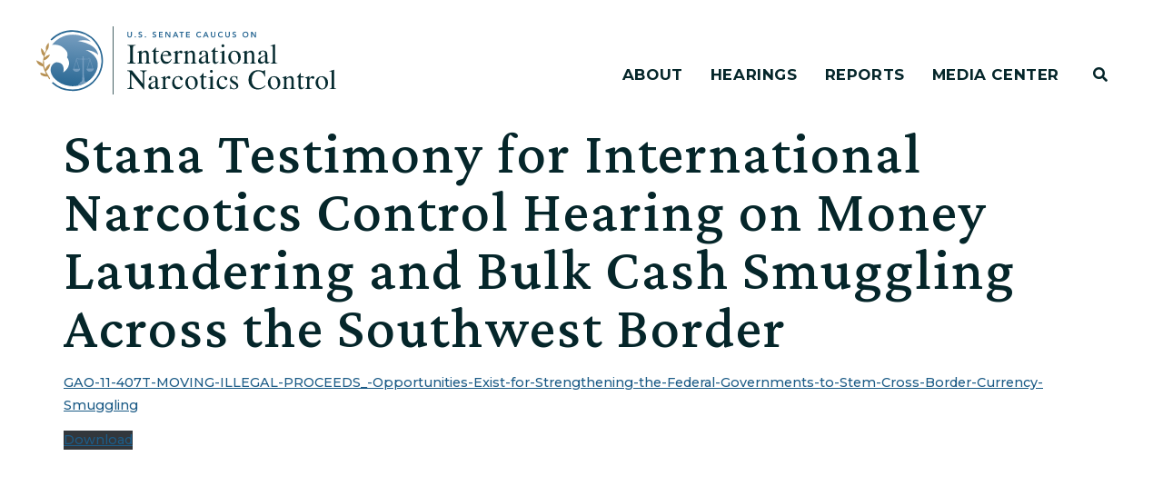

--- FILE ---
content_type: text/html; charset=UTF-8
request_url: https://www.drugcaucus.senate.gov/media-center/files/stana-testimony-for-international-narcotics-control-hearing-on-money-laundering-and-bulk-cash-smuggling-across-the-southwest-border/
body_size: 18175
content:
<!doctype html>
<html lang="en-US">
<head>
	<meta charset="UTF-8">
	<meta name="viewport" content="width=device-width, initial-scale=1">
	<link rel="profile" href="https://gmpg.org/xfn/11">
	<meta name='robots' content='index, follow, max-image-preview:large, max-snippet:-1, max-video-preview:-1' />

	<!-- This site is optimized with the Yoast SEO plugin v23.7 - https://yoast.com/wordpress/plugins/seo/ -->
	<title>Stana Testimony for International Narcotics Control Hearing on Money Laundering and Bulk Cash Smuggling Across the Southwest Border - Caucus on International Narcotics Control</title>
	<link rel="canonical" href="https://www.drugcaucus.senate.gov/media-center/letters/stana-testimony-for-international-narcotics-control-hearing-on-money-laundering-and-bulk-cash-smuggling-across-the-southwest-border/" />
	<meta property="og:locale" content="en_US" />
	<meta property="og:type" content="article" />
	<meta property="og:title" content="Stana Testimony for International Narcotics Control Hearing on Money Laundering and Bulk Cash Smuggling Across the Southwest Border - Caucus on International Narcotics Control" />
	<meta property="og:url" content="https://www.drugcaucus.senate.gov/media-center/letters/stana-testimony-for-international-narcotics-control-hearing-on-money-laundering-and-bulk-cash-smuggling-across-the-southwest-border/" />
	<meta property="og:site_name" content="Caucus on International Narcotics Control" />
	<meta property="article:modified_time" content="2022-10-26T18:37:20+00:00" />
	<meta property="og:image" content="https://www.drugcaucus.senate.gov/wp-content/uploads/DrugCaucus_VideoPoster_NoText.jpg" />
	<meta property="og:image:width" content="1120" />
	<meta property="og:image:height" content="630" />
	<meta property="og:image:type" content="image/jpeg" />
	<meta name="twitter:card" content="summary_large_image" />
	<meta name="twitter:label1" content="Est. reading time" />
	<meta name="twitter:data1" content="1 minute" />
	<script type="application/ld+json" class="yoast-schema-graph">{"@context":"https://schema.org","@graph":[{"@type":"WebPage","@id":"https://www.drugcaucus.senate.gov/media-center/letters/stana-testimony-for-international-narcotics-control-hearing-on-money-laundering-and-bulk-cash-smuggling-across-the-southwest-border/","url":"https://www.drugcaucus.senate.gov/media-center/letters/stana-testimony-for-international-narcotics-control-hearing-on-money-laundering-and-bulk-cash-smuggling-across-the-southwest-border/","name":"Stana Testimony for International Narcotics Control Hearing on Money Laundering and Bulk Cash Smuggling Across the Southwest Border - Caucus on International Narcotics Control","isPartOf":{"@id":"https://www.drugcaucus.senate.gov/#website"},"datePublished":"2011-03-10T00:07:00+00:00","dateModified":"2022-10-26T18:37:20+00:00","breadcrumb":{"@id":"https://www.drugcaucus.senate.gov/media-center/letters/stana-testimony-for-international-narcotics-control-hearing-on-money-laundering-and-bulk-cash-smuggling-across-the-southwest-border/#breadcrumb"},"inLanguage":"en-US","potentialAction":[{"@type":"ReadAction","target":["https://www.drugcaucus.senate.gov/media-center/letters/stana-testimony-for-international-narcotics-control-hearing-on-money-laundering-and-bulk-cash-smuggling-across-the-southwest-border/"]}]},{"@type":"BreadcrumbList","@id":"https://www.drugcaucus.senate.gov/media-center/letters/stana-testimony-for-international-narcotics-control-hearing-on-money-laundering-and-bulk-cash-smuggling-across-the-southwest-border/#breadcrumb","itemListElement":[{"@type":"ListItem","position":1,"name":"Home","item":"https://www.drugcaucus.senate.gov/"},{"@type":"ListItem","position":2,"name":"Stana Testimony for International Narcotics Control Hearing on Money Laundering and Bulk Cash Smuggling Across the Southwest Border"}]},{"@type":"WebSite","@id":"https://www.drugcaucus.senate.gov/#website","url":"https://www.drugcaucus.senate.gov/","name":"Caucus on International Narcotics Control","description":"","publisher":{"@id":"https://www.drugcaucus.senate.gov/#organization"},"potentialAction":[{"@type":"SearchAction","target":{"@type":"EntryPoint","urlTemplate":"https://www.drugcaucus.senate.gov/?s={search_term_string}"},"query-input":{"@type":"PropertyValueSpecification","valueRequired":true,"valueName":"search_term_string"}}],"inLanguage":"en-US"},{"@type":"Organization","@id":"https://www.drugcaucus.senate.gov/#organization","name":"U.S. Senate Caucus on International Narcotics Control","url":"https://www.drugcaucus.senate.gov/","logo":{"@type":"ImageObject","inLanguage":"en-US","@id":"https://www.drugcaucus.senate.gov/#/schema/logo/image/","url":"https://www.drugcaucus.senate.gov/wp-content/uploads/DrugCaucus_VideoPoster_NoText.jpg","contentUrl":"https://www.drugcaucus.senate.gov/wp-content/uploads/DrugCaucus_VideoPoster_NoText.jpg","width":1120,"height":630,"caption":"U.S. Senate Caucus on International Narcotics Control"},"image":{"@id":"https://www.drugcaucus.senate.gov/#/schema/logo/image/"}}]}</script>
	<!-- / Yoast SEO plugin. -->


<link rel="alternate" type="application/rss+xml" title="Caucus on International Narcotics Control &raquo; Feed" href="https://www.drugcaucus.senate.gov/feed/" />
<link rel="alternate" type="application/rss+xml" title="Caucus on International Narcotics Control &raquo; Comments Feed" href="https://www.drugcaucus.senate.gov/comments/feed/" />
<script>
window._wpemojiSettings = {"baseUrl":"https:\/\/s.w.org\/images\/core\/emoji\/15.0.3\/72x72\/","ext":".png","svgUrl":"https:\/\/s.w.org\/images\/core\/emoji\/15.0.3\/svg\/","svgExt":".svg","source":{"concatemoji":"https:\/\/www.drugcaucus.senate.gov\/wp-includes\/js\/wp-emoji-release.min.js?ver=6.6.2"}};
/*! This file is auto-generated */
!function(i,n){var o,s,e;function c(e){try{var t={supportTests:e,timestamp:(new Date).valueOf()};sessionStorage.setItem(o,JSON.stringify(t))}catch(e){}}function p(e,t,n){e.clearRect(0,0,e.canvas.width,e.canvas.height),e.fillText(t,0,0);var t=new Uint32Array(e.getImageData(0,0,e.canvas.width,e.canvas.height).data),r=(e.clearRect(0,0,e.canvas.width,e.canvas.height),e.fillText(n,0,0),new Uint32Array(e.getImageData(0,0,e.canvas.width,e.canvas.height).data));return t.every(function(e,t){return e===r[t]})}function u(e,t,n){switch(t){case"flag":return n(e,"\ud83c\udff3\ufe0f\u200d\u26a7\ufe0f","\ud83c\udff3\ufe0f\u200b\u26a7\ufe0f")?!1:!n(e,"\ud83c\uddfa\ud83c\uddf3","\ud83c\uddfa\u200b\ud83c\uddf3")&&!n(e,"\ud83c\udff4\udb40\udc67\udb40\udc62\udb40\udc65\udb40\udc6e\udb40\udc67\udb40\udc7f","\ud83c\udff4\u200b\udb40\udc67\u200b\udb40\udc62\u200b\udb40\udc65\u200b\udb40\udc6e\u200b\udb40\udc67\u200b\udb40\udc7f");case"emoji":return!n(e,"\ud83d\udc26\u200d\u2b1b","\ud83d\udc26\u200b\u2b1b")}return!1}function f(e,t,n){var r="undefined"!=typeof WorkerGlobalScope&&self instanceof WorkerGlobalScope?new OffscreenCanvas(300,150):i.createElement("canvas"),a=r.getContext("2d",{willReadFrequently:!0}),o=(a.textBaseline="top",a.font="600 32px Arial",{});return e.forEach(function(e){o[e]=t(a,e,n)}),o}function t(e){var t=i.createElement("script");t.src=e,t.defer=!0,i.head.appendChild(t)}"undefined"!=typeof Promise&&(o="wpEmojiSettingsSupports",s=["flag","emoji"],n.supports={everything:!0,everythingExceptFlag:!0},e=new Promise(function(e){i.addEventListener("DOMContentLoaded",e,{once:!0})}),new Promise(function(t){var n=function(){try{var e=JSON.parse(sessionStorage.getItem(o));if("object"==typeof e&&"number"==typeof e.timestamp&&(new Date).valueOf()<e.timestamp+604800&&"object"==typeof e.supportTests)return e.supportTests}catch(e){}return null}();if(!n){if("undefined"!=typeof Worker&&"undefined"!=typeof OffscreenCanvas&&"undefined"!=typeof URL&&URL.createObjectURL&&"undefined"!=typeof Blob)try{var e="postMessage("+f.toString()+"("+[JSON.stringify(s),u.toString(),p.toString()].join(",")+"));",r=new Blob([e],{type:"text/javascript"}),a=new Worker(URL.createObjectURL(r),{name:"wpTestEmojiSupports"});return void(a.onmessage=function(e){c(n=e.data),a.terminate(),t(n)})}catch(e){}c(n=f(s,u,p))}t(n)}).then(function(e){for(var t in e)n.supports[t]=e[t],n.supports.everything=n.supports.everything&&n.supports[t],"flag"!==t&&(n.supports.everythingExceptFlag=n.supports.everythingExceptFlag&&n.supports[t]);n.supports.everythingExceptFlag=n.supports.everythingExceptFlag&&!n.supports.flag,n.DOMReady=!1,n.readyCallback=function(){n.DOMReady=!0}}).then(function(){return e}).then(function(){var e;n.supports.everything||(n.readyCallback(),(e=n.source||{}).concatemoji?t(e.concatemoji):e.wpemoji&&e.twemoji&&(t(e.twemoji),t(e.wpemoji)))}))}((window,document),window._wpemojiSettings);
</script>
<link rel='stylesheet' id='sbi_styles-css' href='https://www.drugcaucus.senate.gov/wp-content/plugins/instagram-feed-pro/css/sbi-styles.min.css?ver=6.4.1' media='all' />
<link rel='stylesheet' id='sby_styles-css' href='https://www.drugcaucus.senate.gov/wp-content/plugins/youtube-feed-pro/css/sb-youtube.min.css?ver=2.3.1' media='all' />
<style id='wp-emoji-styles-inline-css'>

	img.wp-smiley, img.emoji {
		display: inline !important;
		border: none !important;
		box-shadow: none !important;
		height: 1em !important;
		width: 1em !important;
		margin: 0 0.07em !important;
		vertical-align: -0.1em !important;
		background: none !important;
		padding: 0 !important;
	}
</style>
<link rel='stylesheet' id='wp-block-library-css' href='https://www.drugcaucus.senate.gov/wp-includes/css/dist/block-library/style.min.css?ver=6.6.2' media='all' />
<link rel='stylesheet' id='jet-engine-frontend-css' href='https://www.drugcaucus.senate.gov/wp-content/plugins/jet-engine/assets/css/frontend.css?ver=3.5.7' media='all' />
<style id='classic-theme-styles-inline-css'>
/*! This file is auto-generated */
.wp-block-button__link{color:#fff;background-color:#32373c;border-radius:9999px;box-shadow:none;text-decoration:none;padding:calc(.667em + 2px) calc(1.333em + 2px);font-size:1.125em}.wp-block-file__button{background:#32373c;color:#fff;text-decoration:none}
</style>
<style id='global-styles-inline-css'>
:root{--wp--preset--aspect-ratio--square: 1;--wp--preset--aspect-ratio--4-3: 4/3;--wp--preset--aspect-ratio--3-4: 3/4;--wp--preset--aspect-ratio--3-2: 3/2;--wp--preset--aspect-ratio--2-3: 2/3;--wp--preset--aspect-ratio--16-9: 16/9;--wp--preset--aspect-ratio--9-16: 9/16;--wp--preset--color--black: #000000;--wp--preset--color--cyan-bluish-gray: #abb8c3;--wp--preset--color--white: #ffffff;--wp--preset--color--pale-pink: #f78da7;--wp--preset--color--vivid-red: #cf2e2e;--wp--preset--color--luminous-vivid-orange: #ff6900;--wp--preset--color--luminous-vivid-amber: #fcb900;--wp--preset--color--light-green-cyan: #7bdcb5;--wp--preset--color--vivid-green-cyan: #00d084;--wp--preset--color--pale-cyan-blue: #8ed1fc;--wp--preset--color--vivid-cyan-blue: #0693e3;--wp--preset--color--vivid-purple: #9b51e0;--wp--preset--gradient--vivid-cyan-blue-to-vivid-purple: linear-gradient(135deg,rgba(6,147,227,1) 0%,rgb(155,81,224) 100%);--wp--preset--gradient--light-green-cyan-to-vivid-green-cyan: linear-gradient(135deg,rgb(122,220,180) 0%,rgb(0,208,130) 100%);--wp--preset--gradient--luminous-vivid-amber-to-luminous-vivid-orange: linear-gradient(135deg,rgba(252,185,0,1) 0%,rgba(255,105,0,1) 100%);--wp--preset--gradient--luminous-vivid-orange-to-vivid-red: linear-gradient(135deg,rgba(255,105,0,1) 0%,rgb(207,46,46) 100%);--wp--preset--gradient--very-light-gray-to-cyan-bluish-gray: linear-gradient(135deg,rgb(238,238,238) 0%,rgb(169,184,195) 100%);--wp--preset--gradient--cool-to-warm-spectrum: linear-gradient(135deg,rgb(74,234,220) 0%,rgb(151,120,209) 20%,rgb(207,42,186) 40%,rgb(238,44,130) 60%,rgb(251,105,98) 80%,rgb(254,248,76) 100%);--wp--preset--gradient--blush-light-purple: linear-gradient(135deg,rgb(255,206,236) 0%,rgb(152,150,240) 100%);--wp--preset--gradient--blush-bordeaux: linear-gradient(135deg,rgb(254,205,165) 0%,rgb(254,45,45) 50%,rgb(107,0,62) 100%);--wp--preset--gradient--luminous-dusk: linear-gradient(135deg,rgb(255,203,112) 0%,rgb(199,81,192) 50%,rgb(65,88,208) 100%);--wp--preset--gradient--pale-ocean: linear-gradient(135deg,rgb(255,245,203) 0%,rgb(182,227,212) 50%,rgb(51,167,181) 100%);--wp--preset--gradient--electric-grass: linear-gradient(135deg,rgb(202,248,128) 0%,rgb(113,206,126) 100%);--wp--preset--gradient--midnight: linear-gradient(135deg,rgb(2,3,129) 0%,rgb(40,116,252) 100%);--wp--preset--font-size--small: 13px;--wp--preset--font-size--medium: 20px;--wp--preset--font-size--large: 36px;--wp--preset--font-size--x-large: 42px;--wp--preset--spacing--20: 0.44rem;--wp--preset--spacing--30: 0.67rem;--wp--preset--spacing--40: 1rem;--wp--preset--spacing--50: 1.5rem;--wp--preset--spacing--60: 2.25rem;--wp--preset--spacing--70: 3.38rem;--wp--preset--spacing--80: 5.06rem;--wp--preset--shadow--natural: 6px 6px 9px rgba(0, 0, 0, 0.2);--wp--preset--shadow--deep: 12px 12px 50px rgba(0, 0, 0, 0.4);--wp--preset--shadow--sharp: 6px 6px 0px rgba(0, 0, 0, 0.2);--wp--preset--shadow--outlined: 6px 6px 0px -3px rgba(255, 255, 255, 1), 6px 6px rgba(0, 0, 0, 1);--wp--preset--shadow--crisp: 6px 6px 0px rgba(0, 0, 0, 1);}:where(.is-layout-flex){gap: 0.5em;}:where(.is-layout-grid){gap: 0.5em;}body .is-layout-flex{display: flex;}.is-layout-flex{flex-wrap: wrap;align-items: center;}.is-layout-flex > :is(*, div){margin: 0;}body .is-layout-grid{display: grid;}.is-layout-grid > :is(*, div){margin: 0;}:where(.wp-block-columns.is-layout-flex){gap: 2em;}:where(.wp-block-columns.is-layout-grid){gap: 2em;}:where(.wp-block-post-template.is-layout-flex){gap: 1.25em;}:where(.wp-block-post-template.is-layout-grid){gap: 1.25em;}.has-black-color{color: var(--wp--preset--color--black) !important;}.has-cyan-bluish-gray-color{color: var(--wp--preset--color--cyan-bluish-gray) !important;}.has-white-color{color: var(--wp--preset--color--white) !important;}.has-pale-pink-color{color: var(--wp--preset--color--pale-pink) !important;}.has-vivid-red-color{color: var(--wp--preset--color--vivid-red) !important;}.has-luminous-vivid-orange-color{color: var(--wp--preset--color--luminous-vivid-orange) !important;}.has-luminous-vivid-amber-color{color: var(--wp--preset--color--luminous-vivid-amber) !important;}.has-light-green-cyan-color{color: var(--wp--preset--color--light-green-cyan) !important;}.has-vivid-green-cyan-color{color: var(--wp--preset--color--vivid-green-cyan) !important;}.has-pale-cyan-blue-color{color: var(--wp--preset--color--pale-cyan-blue) !important;}.has-vivid-cyan-blue-color{color: var(--wp--preset--color--vivid-cyan-blue) !important;}.has-vivid-purple-color{color: var(--wp--preset--color--vivid-purple) !important;}.has-black-background-color{background-color: var(--wp--preset--color--black) !important;}.has-cyan-bluish-gray-background-color{background-color: var(--wp--preset--color--cyan-bluish-gray) !important;}.has-white-background-color{background-color: var(--wp--preset--color--white) !important;}.has-pale-pink-background-color{background-color: var(--wp--preset--color--pale-pink) !important;}.has-vivid-red-background-color{background-color: var(--wp--preset--color--vivid-red) !important;}.has-luminous-vivid-orange-background-color{background-color: var(--wp--preset--color--luminous-vivid-orange) !important;}.has-luminous-vivid-amber-background-color{background-color: var(--wp--preset--color--luminous-vivid-amber) !important;}.has-light-green-cyan-background-color{background-color: var(--wp--preset--color--light-green-cyan) !important;}.has-vivid-green-cyan-background-color{background-color: var(--wp--preset--color--vivid-green-cyan) !important;}.has-pale-cyan-blue-background-color{background-color: var(--wp--preset--color--pale-cyan-blue) !important;}.has-vivid-cyan-blue-background-color{background-color: var(--wp--preset--color--vivid-cyan-blue) !important;}.has-vivid-purple-background-color{background-color: var(--wp--preset--color--vivid-purple) !important;}.has-black-border-color{border-color: var(--wp--preset--color--black) !important;}.has-cyan-bluish-gray-border-color{border-color: var(--wp--preset--color--cyan-bluish-gray) !important;}.has-white-border-color{border-color: var(--wp--preset--color--white) !important;}.has-pale-pink-border-color{border-color: var(--wp--preset--color--pale-pink) !important;}.has-vivid-red-border-color{border-color: var(--wp--preset--color--vivid-red) !important;}.has-luminous-vivid-orange-border-color{border-color: var(--wp--preset--color--luminous-vivid-orange) !important;}.has-luminous-vivid-amber-border-color{border-color: var(--wp--preset--color--luminous-vivid-amber) !important;}.has-light-green-cyan-border-color{border-color: var(--wp--preset--color--light-green-cyan) !important;}.has-vivid-green-cyan-border-color{border-color: var(--wp--preset--color--vivid-green-cyan) !important;}.has-pale-cyan-blue-border-color{border-color: var(--wp--preset--color--pale-cyan-blue) !important;}.has-vivid-cyan-blue-border-color{border-color: var(--wp--preset--color--vivid-cyan-blue) !important;}.has-vivid-purple-border-color{border-color: var(--wp--preset--color--vivid-purple) !important;}.has-vivid-cyan-blue-to-vivid-purple-gradient-background{background: var(--wp--preset--gradient--vivid-cyan-blue-to-vivid-purple) !important;}.has-light-green-cyan-to-vivid-green-cyan-gradient-background{background: var(--wp--preset--gradient--light-green-cyan-to-vivid-green-cyan) !important;}.has-luminous-vivid-amber-to-luminous-vivid-orange-gradient-background{background: var(--wp--preset--gradient--luminous-vivid-amber-to-luminous-vivid-orange) !important;}.has-luminous-vivid-orange-to-vivid-red-gradient-background{background: var(--wp--preset--gradient--luminous-vivid-orange-to-vivid-red) !important;}.has-very-light-gray-to-cyan-bluish-gray-gradient-background{background: var(--wp--preset--gradient--very-light-gray-to-cyan-bluish-gray) !important;}.has-cool-to-warm-spectrum-gradient-background{background: var(--wp--preset--gradient--cool-to-warm-spectrum) !important;}.has-blush-light-purple-gradient-background{background: var(--wp--preset--gradient--blush-light-purple) !important;}.has-blush-bordeaux-gradient-background{background: var(--wp--preset--gradient--blush-bordeaux) !important;}.has-luminous-dusk-gradient-background{background: var(--wp--preset--gradient--luminous-dusk) !important;}.has-pale-ocean-gradient-background{background: var(--wp--preset--gradient--pale-ocean) !important;}.has-electric-grass-gradient-background{background: var(--wp--preset--gradient--electric-grass) !important;}.has-midnight-gradient-background{background: var(--wp--preset--gradient--midnight) !important;}.has-small-font-size{font-size: var(--wp--preset--font-size--small) !important;}.has-medium-font-size{font-size: var(--wp--preset--font-size--medium) !important;}.has-large-font-size{font-size: var(--wp--preset--font-size--large) !important;}.has-x-large-font-size{font-size: var(--wp--preset--font-size--x-large) !important;}
:where(.wp-block-post-template.is-layout-flex){gap: 1.25em;}:where(.wp-block-post-template.is-layout-grid){gap: 1.25em;}
:where(.wp-block-columns.is-layout-flex){gap: 2em;}:where(.wp-block-columns.is-layout-grid){gap: 2em;}
:root :where(.wp-block-pullquote){font-size: 1.5em;line-height: 1.6;}
</style>
<link rel='stylesheet' id='hello-elementor-css' href='https://www.drugcaucus.senate.gov/wp-content/themes/hello-elementor/style.min.css?ver=3.1.1' media='all' />
<link rel='stylesheet' id='hello-elementor-theme-style-css' href='https://www.drugcaucus.senate.gov/wp-content/themes/hello-elementor/theme.min.css?ver=3.1.1' media='all' />
<link rel='stylesheet' id='hello-elementor-header-footer-css' href='https://www.drugcaucus.senate.gov/wp-content/themes/hello-elementor/header-footer.min.css?ver=3.1.1' media='all' />
<link rel='stylesheet' id='jet-popup-frontend-css' href='https://www.drugcaucus.senate.gov/wp-content/plugins/jet-popup/assets/css/jet-popup-frontend.css?ver=2.0.7' media='all' />
<link rel='stylesheet' id='elementor-frontend-css' href='https://www.drugcaucus.senate.gov/wp-content/plugins/elementor/assets/css/frontend.min.css?ver=3.25.1' media='all' />
<link rel='stylesheet' id='widget-image-css' href='https://www.drugcaucus.senate.gov/wp-content/plugins/elementor/assets/css/widget-image.min.css?ver=3.25.1' media='all' />
<link rel='stylesheet' id='widget-theme-elements-css' href='https://www.drugcaucus.senate.gov/wp-content/plugins/elementor-pro/assets/css/widget-theme-elements.min.css?ver=3.24.4' media='all' />
<link rel='stylesheet' id='elementor-icons-shared-0-css' href='https://www.drugcaucus.senate.gov/wp-content/plugins/elementor/assets/lib/font-awesome/css/fontawesome.min.css?ver=5.15.3' media='all' />
<link rel='stylesheet' id='elementor-icons-fa-solid-css' href='https://www.drugcaucus.senate.gov/wp-content/plugins/elementor/assets/lib/font-awesome/css/solid.min.css?ver=5.15.3' media='all' />
<link rel='stylesheet' id='widget-nav-menu-css' href='https://www.drugcaucus.senate.gov/wp-content/plugins/elementor-pro/assets/css/widget-nav-menu.min.css?ver=3.24.4' media='all' />
<link rel='stylesheet' id='widget-spacer-css' href='https://www.drugcaucus.senate.gov/wp-content/plugins/elementor/assets/css/widget-spacer.min.css?ver=3.25.1' media='all' />
<link rel='stylesheet' id='widget-text-editor-css' href='https://www.drugcaucus.senate.gov/wp-content/plugins/elementor/assets/css/widget-text-editor.min.css?ver=3.25.1' media='all' />
<link rel='stylesheet' id='elementor-icons-css' href='https://www.drugcaucus.senate.gov/wp-content/plugins/elementor/assets/lib/eicons/css/elementor-icons.min.css?ver=5.31.0' media='all' />
<link rel='stylesheet' id='swiper-css' href='https://www.drugcaucus.senate.gov/wp-content/plugins/elementor/assets/lib/swiper/v8/css/swiper.min.css?ver=8.4.5' media='all' />
<link rel='stylesheet' id='e-swiper-css' href='https://www.drugcaucus.senate.gov/wp-content/plugins/elementor/assets/css/conditionals/e-swiper.min.css?ver=3.25.1' media='all' />
<link rel='stylesheet' id='elementor-post-15-css' href='https://www.drugcaucus.senate.gov/wp-content/uploads/elementor/css/post-15.css?ver=1768769944' media='all' />
<link rel='stylesheet' id='elementor-pro-css' href='https://www.drugcaucus.senate.gov/wp-content/plugins/elementor-pro/assets/css/frontend.min.css?ver=3.24.4' media='all' />
<link rel='stylesheet' id='sbistyles-css' href='https://www.drugcaucus.senate.gov/wp-content/plugins/instagram-feed-pro/css/sbi-styles.min.css?ver=6.4.1' media='all' />
<link rel='stylesheet' id='sby-styles-css' href='https://www.drugcaucus.senate.gov/wp-content/plugins/youtube-feed-pro/css/sb-youtube.min.css?ver=2.3.1' media='all' />
<link rel='stylesheet' id='elementor-post-64542-css' href='https://www.drugcaucus.senate.gov/wp-content/uploads/elementor/css/post-64542.css?ver=1768769945' media='all' />
<link rel='stylesheet' id='elementor-post-64461-css' href='https://www.drugcaucus.senate.gov/wp-content/uploads/elementor/css/post-64461.css?ver=1768769945' media='all' />
<link rel='stylesheet' id='eael-general-css' href='https://www.drugcaucus.senate.gov/wp-content/plugins/essential-addons-for-elementor-lite/assets/front-end/css/view/general.min.css?ver=6.0.8' media='all' />
<link rel='stylesheet' id='google-fonts-1-css' href='https://fonts.googleapis.com/css?family=Crimson+Pro%3A100%2C100italic%2C200%2C200italic%2C300%2C300italic%2C400%2C400italic%2C500%2C500italic%2C600%2C600italic%2C700%2C700italic%2C800%2C800italic%2C900%2C900italic%7CMontserrat%3A100%2C100italic%2C200%2C200italic%2C300%2C300italic%2C400%2C400italic%2C500%2C500italic%2C600%2C600italic%2C700%2C700italic%2C800%2C800italic%2C900%2C900italic&#038;display=auto&#038;ver=6.6.2' media='all' />
<link rel="preconnect" href="https://fonts.gstatic.com/" crossorigin><script src="https://www.drugcaucus.senate.gov/wp-includes/js/jquery/jquery.min.js?ver=3.7.1" id="jquery-core-js"></script>
<script src="https://www.drugcaucus.senate.gov/wp-includes/js/jquery/jquery-migrate.min.js?ver=3.4.1" id="jquery-migrate-js"></script>
<link rel="https://api.w.org/" href="https://www.drugcaucus.senate.gov/wp-json/" /><link rel="alternate" title="JSON" type="application/json" href="https://www.drugcaucus.senate.gov/wp-json/wp/v2/letters/89679" /><link rel="EditURI" type="application/rsd+xml" title="RSD" href="https://www.drugcaucus.senate.gov/xmlrpc.php?rsd" />
<meta name="generator" content="WordPress 6.6.2" />
<link rel='shortlink' href='https://www.drugcaucus.senate.gov/?p=89679' />
<link rel="alternate" title="oEmbed (JSON)" type="application/json+oembed" href="https://www.drugcaucus.senate.gov/wp-json/oembed/1.0/embed?url=https%3A%2F%2Fwww.drugcaucus.senate.gov%2Fmedia-center%2Ffiles%2Fstana-testimony-for-international-narcotics-control-hearing-on-money-laundering-and-bulk-cash-smuggling-across-the-southwest-border%2F" />
<link rel="alternate" title="oEmbed (XML)" type="text/xml+oembed" href="https://www.drugcaucus.senate.gov/wp-json/oembed/1.0/embed?url=https%3A%2F%2Fwww.drugcaucus.senate.gov%2Fmedia-center%2Ffiles%2Fstana-testimony-for-international-narcotics-control-hearing-on-money-laundering-and-bulk-cash-smuggling-across-the-southwest-border%2F&#038;format=xml" />
<meta name="generator" content="Elementor 3.25.1; features: additional_custom_breakpoints, e_optimized_control_loading; settings: css_print_method-external, google_font-enabled, font_display-auto">
<script src="https://assets.adobedtm.com/566dc2d26e4f/f8d2f26c1eac/launch-3a705652822d.min.js" async></script>
			<style>
				.e-con.e-parent:nth-of-type(n+4):not(.e-lazyloaded):not(.e-no-lazyload),
				.e-con.e-parent:nth-of-type(n+4):not(.e-lazyloaded):not(.e-no-lazyload) * {
					background-image: none !important;
				}
				@media screen and (max-height: 1024px) {
					.e-con.e-parent:nth-of-type(n+3):not(.e-lazyloaded):not(.e-no-lazyload),
					.e-con.e-parent:nth-of-type(n+3):not(.e-lazyloaded):not(.e-no-lazyload) * {
						background-image: none !important;
					}
				}
				@media screen and (max-height: 640px) {
					.e-con.e-parent:nth-of-type(n+2):not(.e-lazyloaded):not(.e-no-lazyload),
					.e-con.e-parent:nth-of-type(n+2):not(.e-lazyloaded):not(.e-no-lazyload) * {
						background-image: none !important;
					}
				}
			</style>
			<link rel="icon" href="https://www.drugcaucus.senate.gov/wp-content/uploads/DrugCaucus_Favicon-150x150.png" sizes="32x32" />
<link rel="icon" href="https://www.drugcaucus.senate.gov/wp-content/uploads/DrugCaucus_Favicon.png" sizes="192x192" />
<link rel="apple-touch-icon" href="https://www.drugcaucus.senate.gov/wp-content/uploads/DrugCaucus_Favicon.png" />
<meta name="msapplication-TileImage" content="https://www.drugcaucus.senate.gov/wp-content/uploads/DrugCaucus_Favicon.png" />
		<style id="wp-custom-css">
			/* ------
 * ------ Narcotic Control
 * Midnight: #05262A
 * Navy: #114159
 * Lapis: #1D5C87
 * Steel: #6894B6
 * Gold: #B2874F
 * Platinum: #E5EDF3
 * ------ */

/* ------ 
 * HEADER
 * CORE ELEMENT STYLES
 * RE-USABLE ELEMENTS
 * PAGES
 * SINGLE POST & ARCHIVE
 * FOOTER
 * PRINT, PDF
 * ------ */

.site-main {
    min-height: 36rem;
}

/* ------
 * HEADER
 * ------ */

/* HEADER - Slide In From The Top Option */
.sticky-header {
 transform: translatey(-120px);
 -moz-transition: all 0.5s ease!important;
 -webkit-transition: all 0.5s ease!important;
 transition: all 0.5s ease!important;
	margin-bottom: -100px;
}

@media (max-width: 1024px) {
    .sticky-header {
        transform: translatey(-180px);
	margin-bottom: -160px;
    }
}

@media (max-width: 768px) {
    .sticky-header {
        transform: translatey(-220px);
	margin-bottom: -200px;
    }
}

@media (max-width: 767px) {
    .sticky-header {
        transform: translatey(-160px);
	margin-bottom: -145px;
    }
}

@media (max-width: 400px) {
    .sticky-header {
        transform: translatey(-160px);
	margin-bottom: -125px;
    }
}


.elementor-sticky--effects.sticky-header  {
 height: auto!important;
	margin-bottom: 0;
 transform: translatey(0px);
}
/* End Of Slide In From The Top Option */


/* -- GLOBAL HEADER -- */
.global-header.elementor-sticky--effects {box-shadow:0px 5px 10px -4px rgb(2 1 1 / 24%);}

/* -- elementor menu fix -- */
@media screen and (min-width: 768px) {
.has-submenu .sub-arrow {
	display:none;
	}
}


/* -- GLOBAL MENU -- */
.hdr-menu {
	z-index:4;     
}

.hdr-menu ul.sub-menu {
	padding:12px 0;     
	min-width: 21em !important;
}
.hdr-menu ul.sub-menu a:hover {}

.hdr-menu .elementor-nav-menu--dropdown a:hover {
	font-weight:700 !important;
}

/* -- global menu pointer -- */
.elementor-element .e--pointer-underline .elementor-nav-menu .menu-item a.elementor-item:after {}

.elementor-element .e--pointer-underline .elementor-nav-menu .menu-item a.elementor-item.has-submenu:after, .elementor-element .e--pointer-underline .elementor-nav-menu .wpml-ls-item a.elementor-item:after {height:3px;}

.elementor-element .e--pointer-underline .elementor-nav-menu .menu-item.current-menu-ancestor a.elementor-item:after {opacity:1;}

/* -- language switcher -- */
.elementor-element .e--pointer-underline .elementor-nav-menu .wpml-ls-item a.elementor-item {text-transform:none;}

.elementor-nav-menu .wpml-ls-item a.elementor-item span::after {
	content: "→";
    color: transparent;
    font-size: 1em;
    padding-left: 4px;
} 
.elementor-nav-menu .wpml-ls-item a.elementor-item:hover span::after {
	content: "→";
    color: inherit;
    font-size: 1em;
    padding-left: 4px;
}

.elementor-element .e--pointer-underline .elementor-nav-menu .wpml-ls-item a.elementor-item:after {
	height:2px !important;
	background-color:#F54F4F !important;
	opacity:1 !important;
	bottom:3px;
}
.elementor-element .e--pointer-underline .elementor-nav-menu .wpml-ls-item a.elementor-item:hover::after {
	height:4px !important;
	background-color:#F3A712 !important;
}

#home-lang-switcher .wpml-ls-item a.elementor-item:hover {}
.hdr-menu nav.elementor-nav-menu--dropdown .elementor-nav-menu li.menu-item.wpml-ls-item a.elementor-item {padding-top:30px;}

.elementor-nav-menu .wpml-ls-item a.elementor-item span::after {
	display:none;
}

/* -- mobile dropdown main topics -- */
#sen-home-menu .elementor-menu-toggle__icon--close {
	color:white !important;
}

#sen-home-menu nav.elementor-nav-menu--dropdown {
	padding:90px 0 35px 0 !important;
	top:0 !important;
}

.hdr-menu nav.elementor-nav-menu--dropdown {
	padding: 35px 0 !important;
	background-color:#05262A !important;
	height: 100vh;
}
.elementor-menu-toggle.elementor-active {
	z-index:9999;
}

.hdr-menu nav.elementor-nav-menu--dropdown ul.elementor-nav-menu--dropdown{ background-color:#05262A !important;}

.hdr-menu nav.elementor-nav-menu--dropdown .elementor-nav-menu li.menu-item a.elementor-item {
	display:flex;
	justify-content:space-between;
	padding-left:0;
	margin-left:33px;
	padding-right:33px;
	padding-top:15px;
	padding-bottom:15px;
	color:white;
	font-weight:700;
	line-height: 1;
	background-color:#05262A !important;
	letter-spacing:1px;
}

.hdr-menu nav.elementor-nav-menu--dropdown .elementor-nav-menu li.menu-item a.elementor-item.highlighted {
	padding-bottom:17px;
	background-color:#05262A;
	color:white;
}

/* -- mobile dropdown button -- */
@media screen and (min-width: 768px) {
	.hdr-menu .mobile-menu-btn {
	display:none !important;
	}
}
@media screen and (max-width: 767px) {
	.hdr-menu .mobile-menu-btn {
    display: block;
		margin-top: 14px;
		margin-bottom:5px;
	}
	.hdr-menu nav.elementor-nav-menu--dropdown .elementor-nav-menu li.menu-item.mobile-menu-btn a.elementor-item {
    display: inline-block;
    padding: 16px 32px 13px !important;
		font-size: 1.1rem;
    font-weight: 700;
    color: #1C1F2A;
    background: #F54F4F !important;
    border-radius: 100px;
	}
}
@media screen and (max-width: 874px) {
	.elementor-widget-button.get-updates {
    display: none;
	}
}

/* -- cont. mobile dropdown menu -- */
.hdr-menu nav.elementor-nav-menu--dropdown .elementor-nav-menu li.menu-item a.elementor-item .sub-arrow {display:flex;}
.hdr-menu nav.elementor-nav-menu--dropdown .elementor-nav-menu li.menu-item a.elementor-item .sub-arrow:after {
	content:"+";
	font-weight:500;
	background-color:#B2874F;
	color:white;
	font-size:3rem;
	padding:0 8px 2px 8px;
	border-radius:50px;
	line-height:.9em;
}
.hdr-menu nav.elementor-nav-menu--dropdown .elementor-nav-menu li.menu-item a.elementor-item.highlighted .sub-arrow:after {
	content:"–";
	padding:0px 10px 6px 10px;
	line-height:0.85em;
	color:white;
}

/* -- mobile dropdown sub-menu -- */
.hdr-menu nav.elementor-nav-menu--dropdown .sub-menu {
	padding:0 !important;
	margin-top:-5px;
	padding-bottom:10px;
}
.hdr-menu nav.elementor-nav-menu--dropdown .elementor-nav-menu .sub-menu .menu-item a.elementor-sub-item {
	font-size:1.2rem;
	font-weight:600 !important;
	padding-top:7px;
	padding-bottom:7px;
	letter-spacing:1px;
	color:white;
	background-color:#05262A !important;
}
.hdr-menu nav.elementor-nav-menu--dropdown .elementor-nav-menu .sub-menu .menu-item a.elementor-sub-item:hover,
.hdr-menu nav.elementor-nav-menu--dropdown .elementor-nav-menu .sub-menu .menu-item a.elementor-item-active {
	color:#6894B6 !important;
	font-weight:700 !important;
}

/* -- Spanish -- */
:lang(es) body[data-elementor-device-mode="desktop"] .hdr-menu.elementor-element .elementor-nav-menu .elementor-item
{
	font-size: .9rem;
}



/* ------
 * CORE ELEMENT STYLES
 * ------ */




aside {margin-top:1.5% !important;}











/* -- search -- */
.elementor-search-form--skin-full_screen .elementor-search-form input[type=search].elementor-search-form__input {
    border-radius: 0 !important;
    margin: 0 auto !important;
    max-width: 80%;
    flex-basis: 600px;
    background-color: white !important;
    color: #05262A !important;
    text-align: left;
    padding: 9px 20px;
}
@media (max-width: 767px) {
	.elementor-search-form--skin-full_screen .elementor-search-form input[type=search].elementor-search-form__input {
    max-width: 90%;
	}
}

input[type=search].elementor-search-form__input::placeholder {
  color: #05262ab0;
  opacity: 1;
}
input[type=search].elementor-search-form__input:-ms-input-placeholder, input[type=search].elementor-search-form__input::-ms-input-placeholder {
  color: #05262ab0;
}
.elementor-search-form__container .dialog-lightbox-close-button {
	position:relative;
	top:-50px;
	color:white !important;
}

.elementor-search-form .dialog-lightbox-close-button i {
	font-size: 1.3em;
}
.elementor-search-form .dialog-lightbox-close-button i:hover {
	transition: all 0.3s ease-in-out;
	transform: scale(1.45);
}
.elementor-search-form__toggle i:hover {
	transition: all 0.3s ease-in-out;
	transform: scale(1.3);
}

/* -- Drop Cap -- */
.elementor-drop-cap {
	font-family:"Lato", Sans-serif;
	font-weight:900;
	color:#1B8383;
	margin-right:5px !important;
}

/* -- headers in text -- */
p.elementor-heading-title {
	line-height:1.3em;
}
.elementor-text-editor :is(h1, h2, h3, h4, h5, h6),
.single .elementor-widget-theme-post-content :is(h1, h2, h3, h4, h5, h6) {margin-bottom:.1rem;}

/* -- link states -- */
.elementor-text-editor :is(p, ul, ol) a,
.single .elementor-widget-theme-post-content :is(p, ul, ol) a,
.gfield_html a {
	text-decoration:underline;
}
.elementor-text-editor :is(p, ul, ol) a:hover,
.single .elementor-widget-theme-post-content :is(p, ul, ol) a:hover,
.gfield_html a:hover {
	text-decoration-thickness:2px;
	text-decoration-color:#B2874F;
}
/* -- link states dark background -- */
.dark-background p a {
	color:#6894B6;
}
.dark-background p a:hover {
	color:#6894B6;
		text-decoration-color:#B2874F;
}

.sen-link-hover a {
	text-decoration:underline;
}
.sen-link-hover a:hover {
	text-decoration:underline;
	text-decoration-color:#B2874F;
	text-decoration-thickness:2px;
}



/* Spacing Before Sub-Headers */
.elementor-text-editor :is(p, ul, ol) + :is(h2, h3, h4, h5, h6),
.single .elementor-widget-theme-post-content :is(p, ul, ol) + :is(h2, h3, h4, h5, h6){
	margin-top: 40px;
}
.single .elementor-widget-theme-post-content h2,
.single .elementor-widget-theme-post-content p,
.single .elementor-widget-theme-post-content ul,
.single .elementor-widget-theme-post-content ol {
	margin-bottom: 1rem;
}


/* Bullet list styles */
ul ul {
	list-style-type: disc;
	margin-bottom:2px !important;
}

.elementor-text-editor :is(ul, ol),
.single .elementor-widget-theme-post-content :is(ul, ol){
	margin-bottom: 1.1em;
	padding-left:60px;
}

.elementor-text-editor ul,
.single .elementor-widget-theme-post-content ul {
}
.elementor-text-editor ul ul,
.single .elementor-widget-theme-post-content ul ul {
	margin-top:0.5em;
}

.elementor-text-editor ul li::before, .single .elementor-widget-theme-post-content ul li::before {
}

.elementor-text-editor li,
.single .elementor-widget-theme-post-content li {
	margin-top:0.1em;
}
.elementor-text-editor ol li:before,
.single .elementor-widget-theme-post-content ol li:before {
}

/* block quotes */
blockquote {
	margin-top: 33px;
	margin-bottom:33px;
	padding: 50px 60px 0px 20px;
	border-left: 2px solid #B2874F;
}
blockquote:before {
	background: url('/wp-content/uploads/blockquote-icon.png') no-repeat;
	background-size: contain;
	content: '';
	position: absolute;
	height: 31px;
	width: 38px;
	left: 60px;
	margin-top:-45px;
}
.elementor-text-editor blockquote:before {
}
blockquote p {
	font-size:1.125rem;
}
blockquote cite {
	margin-left:0px;
	font-size:1rem;
	font-family: "Montserrat", sans-serif;
	letter-spacing:1px;
	font-style:normal;
}


/* -- FORM STYLES -- */
.gform_body.gform-body h3 {
    margin: 1rem 0 0 0;
}

.gform_body.gform-body .gfield.gsection + .gfield {
    margin: 0;
}

.gform_body.gform-body .gfield.gsection {
    margin-bottom: 0 !important;
}

.gform_wrapper.gravity-theme .eael-gravity-form .gfield .gfield_label {
    font-size: 1rem;
    font-weight: 700 !important;
}

.gform_wrapper.gravity-theme .ginput_container_date .datepicker {
	width: 100%;
}

[type=button], [type=submit], button {border:none;}

/* -- button to right -- */
.gform_wrapper.gravity-theme #field_submit, .gform_wrapper.gravity-theme .gform_footer {
	display:block;
}



/* ------
 * RE-USABLE ELEMENTS
 * ------ */



nowrap {white-space:nowrap;}

/* -- NEW AUGUST 2022 -- */
/* -- SECTION PADDING OPTIONS -- */

/* -- no class = background color to browser width, content flush to box width, no padding when browser closes in -- */

/* -- SECTION PADDING: Background Color to Browser Width -- */

/* -- sen-box-section -- */
/* -- background color to browser width, content flush to box width, 4% padding when browser closes in -- */
.sen-box-section {
	padding-left:4% !important;
	padding-right:4% !important;
}

/* -- sen-box-section-indent4 -- */
/* -- background color to browser width, content 4% indented from box width -- */
.sen-box-section-indent4>.elementor-container {
	padding-left:4%;
	padding-right:4%;
}

/* -- sen-box-section-indent7 -- */
/* -- browser width background color, content 7% indented from box width -- */
.sen-box-section-indent7>.elementor-container {
	padding-left:7%;
	padding-right:7%;
}

/* -- SECTION PADDING: Background Color to Box Width -- */

/* -- sen-box-section-4indent-boxcolor -- */
/* -- background color to box width, content indented 4% to box width -- */
.sen-box-section-4indent-boxcolor {
	max-width:1230px;
	margin-left:auto;
	margin-right:auto;
}
.sen-box-section-4indent-boxcolor>.elementor-container {
	padding-left:4%;
	padding-right:4%;
}

/* -- sen-box-section-7indent-boxcolor -- */
/* -- background color to box width, content indented 4% to box width -- */
.sen-box-section-7indent-boxcolor {
	max-width:1230px;
	margin-left:auto;
	margin-right:auto;
}
.sen-box-section-7indent-boxcolor>.elementor-container {
	padding-left:7%;
	padding-right:7%;
}

/* -- SECTION PADDING: Background Color to Box Width with top bottom padding */

/* -- sen-box-section-4indent-a-boxcolor -- */
/* -- background color to box width, content indented 4% to box width -- */
.sen-box-section-4indent-a-boxcolor {
	max-width:1230px;
	margin-left:auto;
	margin-right:auto;
}
.sen-box-section-4indent-a-boxcolor>.elementor-container {
	padding-left:4%;
	padding-right:4%;
	padding-top:60px;
	padding-bottom:50px;
}

/* -- sen-box-section-7indent-boxcolor -- */
/* -- background color to box width, content indented 4% to box width -- */
.sen-box-section-7indent-a-boxcolor {
	max-width:1230px;
	margin-left:auto;
	margin-right:auto;
}
.sen-box-section-7indent-a-boxcolor>.elementor-container {
	padding-left:7%;
	padding-right:7%;
	padding-top:60px;
	padding-bottom:50px;
}





/* -- TO DELETE -- */
/* -- OLD AUGUST 2022 -- */
/* -- SECTION PADDING Options -- */

/* -- indented some section i.e. Office Locations -- */
.sen-box-section-2 {
	max-width:1230px;
	margin-left:auto;
	margin-right:auto;
}
.sen-box-section-2>.elementor-container {
	margin-left:4%;
	margin-right:4%;
}

/* -- same as sen-box-section-2 but so background color goes to browser edge -- */
.sen-box-section-2a {
	padding-left:4%;
	padding-right:4%;
}
.sen-box-section-2a>.elementor-container {
}



/* -- indented more section i.e. Flag Requests -- */
.sen-box-section-3 {
	max-width:1230px;
	margin-left:auto;
	margin-right:auto;
}
.sen-box-section-3>.elementor-container {
	margin-left:7%;
	margin-right:7%;
}
/* -- indented more section with colored backgrounds -- */
.sen-box-section-3a {
	max-width:1230px;
	margin-left:auto;
	margin-right:auto;
}
.sen-box-section-3a>.elementor-container>.elementor-row>.elementor-column>.elementor-column-wrap {
	padding-left:7%;
	padding-right:7%;
	padding-top:60px;
	padding-bottom:50px;
}

/* -- same as sen-box-section3a but for backgrounds that extend to the side of browser -- */
.sen-box-section-3b {
}
.sen-box-section-3b>.elementor-container>.elementor-row>.elementor-column>.elementor-column-wrap {
	padding-left:7%;
	padding-right:7%;
	padding-top:60px;
	padding-bottom:50px;
}


/* -- Card Section Padding -- */
.sen-card-section>.elementor-container {
	margin-left:3%;
	margin-right:3%;
}
	.sen-card-section>.elementor-container>.elementor-row {
	margin-left:24px;
}


/* -- TEXT WIDGET padding :: sen-text-pad-- */
.sen-text-pad {
	padding: 7%;
}
.sen-text-pad p:last-child {
	margin-bottom:0px !important;
}

@media (max-width: 1024px) {
.sen-text-pad {
	}
}
@media (max-width: 767px) {
.sen-text-pad {
	}
}


/* -- BULLET LIST flush left -- */
.ul-flush .elementor-text-editor ul {
	padding-left:20px;
}


/* -- LOCATION sections -- */
@media screen and (min-width: 1024px) {
.location {
	padding-top:20px;
	padding-bottom:20px
	}
}

.location p {
	margin-bottom:.4em;
}


/* -- IMAGE BOX SHADOWS -- */
.img-box-shadow-left img {
	box-shadow:-44px 44px 0px 0px #dcedff;
}
.img-box-shadow-right img {
	box-shadow:44px 44px 0px 0px #dcedff;
}
@media (max-width: 767px) {
.img-box-shadow-left img {
	box-shadow:-27px 27px 0px 0px #dcedff;
}
.img-box-shadow-right img {
	box-shadow:27px 27px 0px 0px #dcedff;
	}
}


/* -- BUTTON STYLES -- */
/* - Button Widget w/ shifting arrow :: sen-btn-arrow - */
.sen-btn-arrow a .elementor-align-icon-right {
	margin-left: 16px !important;
}
.sen-btn-arrow a {
}
.sen-btn-arrow a:not(:hover) {
	padding: 26px 25px 26px 47px !important;
}
.sen-btn-arrow a:hover {
	padding: 26px 36px 26px 36px !important;
}
.sen-btn-arrow a:not(:hover) i {opacity:0;}

/* - small version for hdr - */
.sen-btn-arrow a.elementor-size-xs:not(:hover) {
	padding: 14px 6px 12px 25px !important;
}
.sen-btn-arrow a.elementor-size-xs:hover {
	padding: 14px 14px 12px 17px !important;
}

/* - Button Widget :: sen-btn - */
.sen-btn a .elementor-align-icon-right {
	margin-left: 5px !important;
}
.sen-btn a {
	padding: 17px 21px 15px 23px !important;
}

/* - Button Over Image :: btn-over-img - */
.btn-over-img {
	margin-top: -77px;
  right: 10px;
}

/* - Button LINK Over Image :: link-over-img - */
.link-over-img {
	margin-top:-90px;
	z-index:3;
}
.link-over-img a {
	color:white !important;
}
.sen-img-caption-overlay .elementor-image:after {
    content: '';
    background-color: transparent;
    background-image: linear-gradient(180deg, #00000000 55%, #000000 95%) !important;
    opacity: .8;
    display: block;
    position: absolute;
    top: 0;
    right: 0;
    bottom: 0;
    left: 0;
    z-index: 1;
		max-width:400px;
		margin:0 auto;
}




/* - Button Widgets used as Links :: sen-btn-link - */
.sen-btn-link a {
	padding: 0;
	padding-bottom:3px !important;
	border-bottom:2px solid transparent;
	background-color: transparent !important;
	text-transform:initial !important;
}
.sen-btn-link a:hover {
		padding-bottom:3px !important;
	border-bottom:2px solid #B2874F;
	background-color: transparent !important;
}

.sen-btn-link a:not(:hover) .elementor-button-icon {
	transition: all .3s;
}


/* - Image Captions - */
.sen-img-caption figcaption {
	position: absolute;
  bottom: 32px;
	left:45%;
	transform:translate(-40%, -40%);
	z-index:10;
	  padding-bottom: 1px;
    color: white;
    font-style: normal;
    font-weight: 700;
    font-size: 1.125rem;
    border-bottom: 2px solid #BC5724;
}
@media (max-width: 767px) {
.sen-img-caption figcaption {
background-color: transparent !important;
    position: inherit;	
		color: #1c1f2a !important;
    font-weight: 500 !important;
    padding: 3%;
	}
}


/* - CTA Widget w/ Btn - */
/* - sen-cta-btn used for Issues and Services and sen-cta-btn-img is used on Services - */

/* - structure and padding - */
	.sen-cta-btn {
		padding:0 3%;
	}
.sen-cta-btn.sen-cta-btn-img .elementor-column .elementor-cta__content {
	padding:3rem !important
	}

@media screen and (min-width: 1201px) {
	.sen-cta-btn .elementor-column .elementor-cta__content {
	min-height:420px !important;
	}
.sen-cta-btn.sen-cta-btn-img .elementor-column .elementor-cta__content {
	min-height:360px !important;
	}
}
@media screen and (max-width: 1200px) and (min-width: 1025px) {
	.sen-cta-btn .elementor-column .elementor-cta__content {
	min-height:480px !important;
	}
.sen-cta-btn.sen-cta-btn-img .elementor-column .elementor-cta__content {
	min-height:27vw !important;
	}
}

@media screen and (max-width: 1024px) and (min-width: 768px) {
	.sen-cta-btn {
		padding:0 12%;
	}
	.sen-cta-btn .elementor-column {
	width:100%;
	}
.sen-cta-btn.sen-cta-btn-img .elementor-column .elementor-cta__content {
	min-height:45vw !important;
	}

}
@media screen and (max-width: 1024px) {
	.sen-cta-btn .elementor-column .elementor-cta__content {
	min-height:400px !important;
	}
}
@media screen and (max-width: 767px) {
.sen-cta-btn.sen-cta-btn-img .elementor-column .elementor-cta__content {
	min-height:55vw !important;
	}
}

/* - overlay - */
.sen-cta-btn-img .elementor-cta__bg-overlay {
	background-color: transparent;
   background-image: linear-gradient(0deg, #00000000 55%, #00000059 85%) !important;
}
.sen-cta-btn-img a:hover .elementor-cta__bg-overlay {
   background-image: linear-gradient(0deg, #00000000 55%, #00000000 85%) !important;
}
.sen-cta-btn-img .navy a:hover .elementor-cta__bg-overlay {
   background-color: #1B253D !important;
}
.sen-cta-btn-img .blue a:hover .elementor-cta__bg-overlay {
   background-color: #2d598b !important;
}

/* - title underline and description for cta image - */
.sen-cta-btn-img a .elementor-cta__description {
	margin-top:25px;
}
.sen-cta-btn-img a:not(:hover) .elementor-cta__description {
	opacity:0;
}
.sen-cta-btn-img a:hover .elementor-cta__title:after {
	content:"";
	height: 2px;
	width:100px;
	background-color:#EEB744;
	position:absolute;
	bottom:-8px;
	left:0;
}

/* - the button - */
.sen-cta-btn .elementor-cta__button-wrapper {
	bottom: 10px;
  left:;
  position: absolute;
  right: 8px;
  text-align: right;
}
.elementor-element.sen-cta-btn .elementor-cta .elementor-button {
  padding-right:0;
	border:none;
	background: transparent;
	color:transparent;
}
.sen-cta-btn .elementor-cta .elementor-button:after {
	content: "→";
  font-size: 1.2em;
  padding: 12px 13px;
	color:white;
	background-color:#AB4F21;
	margin-left:10px;
}

/* - navy - */
.sen-cta-btn-navy .elementor-cta .elementor-cta__content {
	background-color:#1B253D !important;
}
.sen-cta-btn-navy .elementor-cta .elementor-button {
	color:#1B253D !important;
}
.sen-cta-btn-navy .elementor-cta:hover .elementor-button {
	color:white !important;
}
/* - blue - */
.sen-cta-btn-blue .elementor-cta .elementor-cta__content {
	background-color:#2D598B !important;
}
.sen-cta-btn-blue .elementor-cta .elementor-button {
	color:#2D598B !important;
}
.sen-cta-btn-blue .elementor-cta:hover .elementor-button {
	color:white !important;
}
/* - teal - */
.sen-cta-btn-teal .elementor-cta .elementor-cta__content {
	background-color:#D8E8EA !important;
}
.sen-cta-btn-teal .elementor-cta .elementor-button {
	color:#D8E8EA !important;
}
.sen-cta-btn-teal .elementor-cta:hover .elementor-button {
	color:#1B253D !important;
}
.sen-cta-btn-teal .elementor-cta .elementor-cta__title {
	color:#2D598B !important;
}
.sen-cta-btn-teal .elementor-cta .elementor-cta__description {
	color:#1B253D !important;
}

/* -- CTA Background Image right -- */
.sen-cta-back-right .elementor-cta__bg {
	background-position:right;
}


/* -- DROP SHADOWS -- */
/* -- Images -- */
@media screen and (max-width: 1024px) {
  .img-green-shadow img {
    box-shadow: -20px 20px 0px 0px #00b1b1 !important;
  }
}
/* -- Videos -- */
@media screen and (max-width: 1024px) {
  .video-green-shadow .elementor-widget-container {
    box-shadow: -20px 20px 0px 0px #00b1b1 !important;
  }
}
	
/* -- ICON LIST link hover -- */
.sen-icon-list-links a  {
	border-bottom: 2px solid #BC5724;
	width:auto !important;
}
.sen-icon-list-links a .elementor-icon-list-icon {
	order:2;
	padding-left:12px;
}
.sen-icon-list-links a:not(:hover) .elementor-icon-list-icon {
	display:none;
}
.sen-icon-list-links a .elementor-icon-list-text {
	padding-left:0 !important;
}


/* -- button box border hover -- */
.sen-button .elementor-button:hover {box-shadow:7px 7px 0px 0px #152251 !important;}
.sen-button-2 .elementor-button:hover {box-shadow:7px 7px 0px 0px #005CB9 !important;}


/* -- alt button light back -- */
.alt-button-light-back a{
	border-bottom:2px solid white;
}
.alt-button-light-back a:hover {
	border-bottom:2px solid #F54F4F;
}
.alt-button-light-back a:hover:after {
    content: " →";
}



/* ------
 * PAGES
 * ------ */

/* -- HOME PAGE -- */

/* -- alert -- SEE SOME STYLING IN WIDGET CUSTOM CSS */
#alert-content p {
    margin: 0;
	padding-left: 40px;
	position: relative;
}
#alert-section p a {
    text-decoration: underline;
}
#alert-section p a:hover {
   text-decoration-thickness:2px;
	text-decoration-color:#B2874F;
}
/* -- alert -- MOVED TO WIDGETS CSS */
#alert-content p:before {
    content: 'ALERT: ';
    font-weight: 700;
}
#alert-content p:after {
}


/* -- SEARCH RESULTS PAGE -- */

body.search-results h1 {
	font-size: 3.5rem;
  margin-top: 40px;
  padding-bottom: 15px;
}
body.search-results h2 {
	font-size: 2.1rem;
	margin-top:35px;
}
body.search-results h2 a {
	color: #14394F;
	text-decoration:none;
}
body.search-results h2 a:hover {
	color: #1B8383;
	text-decoration:underline;
	text-decoration-color:#FFC400;
}



/* -- NEWS FEED NEW AUG 2022 -- */
.sen-news-feed-title .jet-listing-dynamic-field__content:hover {
  text-decoration: underline;
  text-decoration-thickness: 2px;
}
.sen-news-feed-excerpt .jet-listing-dynamic-field__content span {
	color: #1D5C87;
	white-space:nowrap;
}
.sen-news-feed-excerpt .jet-listing-dynamic-field__content:hover span {
	text-decoration: underline;
  text-decoration-thickness: 2px;
	text-decoration-color: #B2874F;
}

.sen-news-feed-title .is-svg-icon {
	position:relative;
	top:-3px;
}



/* -- NEWSROOM PAGE & Home Page News Feed BEFORE AUG 2022 -- */

/* read more news button style */
.sen-listing-item-archive-page .sen-post-info-cont-read {
	position:absolute;
	bottom:10px;
	right:10px;
}
.sen-listing-item-archive-page .sen-post-info-cont-read .elementor-icon-list-icon {
	order:2;
	color:white;
	padding:12px !important;
	margin-left:12px;
	width:46px !important;
	background-color:#BC5724;
}
.sen-listing-item-archive-page .sen-post-info-cont-read a:not(:hover) .elementor-icon-list-text {
	opacity:0;
}




/* ------
 * SINGLE POST & ARCHIVE
 * ------ */





/* -- POST ARCHIVE PAGES --
 * News, Press Releases, Newsletter -- */

/* filter popup */
.filter-popup .elementor-icon-box-wrapper:hover .elementor-icon, .filter-popup .elementor-icon-box-wrapper:hover .elementor-icon-box-title
{
	color:#005CB9 !important;
	font-weight:700;
}
.filter-popup .elementor-icon-box-wrapper:hover .elementor-icon-box-title:after {
    content: " →";
}

/* archive pagination links */
#sen-post-archive-pagination .jet-filters-pagination__link:hover {
	color:;
	font-weight:700;
	text-decoration:underline;
	text-decoration-thickness:2px;
} 



/* -- SINGLE POST TEMPLATES -- */

.sen-single-post-breadcrumbs a {
	color:#05262A;
}
.sen-single-post-breadcrumbs a:hover {
	color:#05262A !important;
	text-decoration:underline;
	text-decoration-thickness:2px;
		text-decoration-color:#B2874F;

}

/* -- social share buttons -- */
.elementor-share-btn_twitter {background-color:#2aa3ef !important;}
.elementor-share-btn_twitter:hover {background-color:#1F8CD0 !important;}

.elementor-share-btn_facebook {background-color:#4268b2 !important;}
.elementor-share-btn_facebook:hover {background-color:#2B529C !important;}

.elementor-share-btn_email i,
.elementor-share-btn_print i {color:#FFF !important;}

.elementor-widget-share-buttons .elementor-widget-container .elementor-grid .elementor-grid-item:nth-child(n+3) .elementor-share-btn .elementor-share-btn__icon, .elementor-widget-share-buttons .elementor-widget-container .elementor-grid .elementor-grid-item:nth-child(n+3) .elementor-share-btn .elementor-share-btn__text {color:white;}

.elementor-share-btn__icon {
	justify-content:flex-end;
	padding-right:8px;
	padding-left:6.2em;
}
.elementor-share-btn__text {
	padding-right:3.2em;
}


/* -- Prev Next Arrow Buttons -- */
.fa-long-arrow-left:before {content:"\f30a";}
.fa-long-arrow-right:before {content:"\f30b";}

.elementor-widget-post-navigation a {
	border-radius:;
	background:;
	-webkit-transition: all .3s;
    -o-transition: all .3s;
    transition: all .3s;
}
.elementor-widget-post-navigation a:hover {
	background:;
}

.elementor-widget-post-navigation a .post-navigation__arrow-prev {
	padding-right:13px !important;
}
.elementor-widget-post-navigation a .post-navigation__arrow-next {
	padding-left:13px !important;
}

.post-navigation__next--label,
.post-navigation__prev--label,
.post-navigation__arrow-next,
.post-navigation__arrow-prev {line-height:1em;}

.sen-btn-arrow .elementor-post-navigation__prev a:not(:hover) {
}

.elementor-post-navigation {justify-content:flex-end;}

.elementor-post-navigation .elementor-post-navigation__link {width:initial;padding:0 30px;}

.elementor-post-navigation .elementor-post-navigation__link a {padding-top:3px;padding-bottom:3px;border-bottom:2px solid white;}

.elementor-post-navigation .elementor-post-navigation__link a:hover {border-bottom:2px solid #B2874F;}


/* -- NEWSLETTER SINGLE POST -- */
.single-newsletter h1 {padding-top:25px;padding-bottom:5px;}

.single-newsletter h1,
.single-newsletter h1 span,
.single-newsletter p,
.single-newsletter p span {font-family:"Montserrat", Sans-serif !important;}


/* ------
 * FOOTER
 * ------ */

/* -- FOOTER -- */
body[data-elementor-device-mode="mobile"] #sen-footer ul.elementor-nav-menu,
body[data-elementor-device-mode="mobile"] #sen-footer ul.elementor-nav-menu li
{
		display:block;
	}
body[data-elementor-device-mode="mobile"] #sen-footer ul.elementor-nav-menu li a
{
	-webkit-box-pack: center;
   -ms-flex-pack: center;
	margin:0 !important;
	padding-top:10px;
	padding-bottom:10px;
	}

#footer-text p {
    margin: 0;
}
#sen-moratorium p a {
  text-decoration: underline;
	text-decoration-skip-ink: auto;
}
#sen-moratorium p a:hover {
   text-decoration-thickness:2px;
	text-decoration-color:#B2874F;
}

@media screen and (min-width: 1025px) {
	#sen-footer-menu .elementor-nav-menu {
	justify-content: flex-start;
		margin-left:0;
	}
}

#sen-footer-menu a {
	border-bottom: 2px solid transparent;
}
#sen-footer-menu a:hover, #sen-footer-menu .current_page_item a, #sen-footer-menu .current-page-ancestor a {
	border-bottom: 2px solid #1D5C87;
}
@media (max-width: 767px) {
	#sen-footer-menu a:hover, #sen-footer-menu .current_page_item a, #sen-footer-menu .current-page-ancestor a {
	border-bottom: 2px solid transparent;
	text-decoration:underline;
	text-decoration-color:#1D5C87;
		text-decoration-thickness:2px;
	}
}

.sen-footer-address strong {
	font-weight:inherit;
	color:#1D5C87;
}


/* ------
 * PRINT, PDF
 * ------ */

/* -- print styles -- */
@media print { .noprint { display: none; } }

/* -- PDF Form Rules -- */
@media screen { .hide-form-show-pdf { display: none !important; } }








/* ------
 * CARRY OVER
 * ------ */

/* ------
 * PAGES
 * ------ */

/* -- NEWSFEED PAGE -- */
.eael-post-grid .eael-entry-wrapper>.eael-entry-meta span.eael-posted-on::before {display:none;}
.eael-post-grid .eael-entry-wrapper>.eael-entry-meta span.eael-posted-on  {padding-left:0;}
.eael-grid-post-excerpt {line-height:1.3em;}
.eael-grid-post-excerpt p {display:inline;}
.eael-grid-post-excerpt a {padding-left:2px;}
.eael-grid-post-excerpt a:hover {}

.jet-listing-grid__item .elementor-widget-post-info a:hover {}



/* -- SINGLE POST TEMPLATES -- */

/* -- Reveal Text Buttons -- */

.elementor-widget-icon-box.reveal-text .elementor-icon-box-content {
	visibility: hidden;
 	opacity: 0;
  	transition: visibility 0s, opacity 0.5s linear;
}


.elementor-widget-icon-box.reveal-text:hover .elementor-icon-box-content {
	/*display:inline-block;*/
	opacity: 1;
	visibility: visible;
}

.elementor-widget-button.reveal-text .elementor-button-text{
	/*display:none;*/
	visibility: hidden;
 	opacity: 0;
  	transition: visibility 0s, opacity 0.5s linear;
	width: 0;
  height: 0;
}

.elementor-widget-button.reveal-text:hover .elementor-button-text {
	/*display:inline-block;*/
	opacity: 1;
	visibility: visible;
	width: auto;
  height: auto;
}

.elementor-widget-button.reveal-text .elementor-align-icon-right {
    margin-right: 5px;
    margin-left: 0;
}

.elementor-widget-button.reveal-text:hover .elementor-align-icon-right {
	margin-right: 0;
    margin-left: 5px;
}





/* ------
 * OLD rules kept, not sure if in use
 * ------ */

/* ------
 * HOMEPAGE
 * ------ */
#page-intro p:last-of-type {
	margin-bottom: 0;
}

.wp-block-file *+.wp-block-file__button {
	line-height: 1.5;
  display: block;
  width: max-content;
  margin: 15px 0 0 0;
}


/* allow long strings to break / wrap */
.elementor-widget-theme-post-content {

  /* These are technically the same, but use both */
  overflow-wrap: break-word;
  word-wrap: break-word;

  -ms-word-break: break-all;
  /* This is the dangerous one in WebKit, as it breaks things wherever */
  word-break: break-all;
  /* Instead use this non-standard one: */
  word-break: break-word;

  /* Adds a hyphen where the word breaks, if supported (No Blink) */
  -ms-hyphens: auto;
  -moz-hyphens: auto;
  -webkit-hyphens: auto;
  hyphens: auto;

}
		</style>
		</head>
<body class="letters-template-default single single-letters postid-89679 wp-custom-logo theme-hello-elementor elementor-default elementor-kit-15">


<a class="skip-link screen-reader-text" href="#content">Skip to content</a>

		<div data-elementor-type="header" data-elementor-id="64542" class="elementor elementor-64542 elementor-location-header" data-elementor-post-type="elementor_library">
					<section class="elementor-section elementor-top-section elementor-element elementor-element-c688377 sticky-header noprint elementor-section-boxed elementor-section-height-default elementor-section-height-default" data-id="c688377" data-element_type="section" data-settings="{&quot;background_background&quot;:&quot;classic&quot;,&quot;animation&quot;:&quot;none&quot;,&quot;sticky&quot;:&quot;top&quot;,&quot;sticky_effects_offset&quot;:700,&quot;sticky_on&quot;:[&quot;desktop&quot;,&quot;tablet&quot;,&quot;mobile&quot;],&quot;sticky_offset&quot;:0}">
						<div class="elementor-container elementor-column-gap-no">
					<div class="elementor-column elementor-col-100 elementor-top-column elementor-element elementor-element-a0b7493" data-id="a0b7493" data-element_type="column">
			<div class="elementor-widget-wrap elementor-element-populated">
						<div class="elementor-element elementor-element-8805a7c elementor-widget elementor-widget-template" data-id="8805a7c" data-element_type="widget" data-widget_type="template.default">
				<div class="elementor-widget-container">
					<div class="elementor-template">
					<div data-elementor-type="header" data-elementor-id="64508" class="elementor elementor-64508 elementor-location-header" data-elementor-post-type="elementor_library">
					<section class="elementor-section elementor-top-section elementor-element elementor-element-24e37db noprint elementor-section-boxed elementor-section-height-default elementor-section-height-default" data-id="24e37db" data-element_type="section" data-settings="{&quot;background_background&quot;:&quot;classic&quot;,&quot;animation&quot;:&quot;none&quot;}">
						<div class="elementor-container elementor-column-gap-no">
					<div class="elementor-column elementor-col-50 elementor-top-column elementor-element elementor-element-a8c7bb0" data-id="a8c7bb0" data-element_type="column">
			<div class="elementor-widget-wrap elementor-element-populated">
						<div class="elementor-element elementor-element-4606d19 elementor-widget elementor-widget-theme-site-logo elementor-widget-image" data-id="4606d19" data-element_type="widget" data-widget_type="theme-site-logo.default">
				<div class="elementor-widget-container">
									<a href="https://www.drugcaucus.senate.gov">
			<img width="1" height="1" src="https://www.drugcaucus.senate.gov/wp-content/uploads/DrugCaucus_Logo_Primary.svg" class="attachment-full size-full wp-image-87803" alt="" />				</a>
									</div>
				</div>
					</div>
		</div>
				<div class="elementor-column elementor-col-50 elementor-top-column elementor-element elementor-element-cbe2dc4" data-id="cbe2dc4" data-element_type="column" data-settings="{&quot;animation&quot;:&quot;none&quot;}">
			<div class="elementor-widget-wrap elementor-element-populated">
						<div class="elementor-element elementor-element-4732479 elementor-search-form--skin-full_screen elementor-widget__width-auto elementor-hidden-desktop elementor-hidden-tablet noprint elementor-widget-tablet__width-auto elementor-widget-mobile__width-auto elementor-widget elementor-widget-search-form" data-id="4732479" data-element_type="widget" data-settings="{&quot;skin&quot;:&quot;full_screen&quot;}" data-widget_type="search-form.default">
				<div class="elementor-widget-container">
					<search role="search">
			<form class="elementor-search-form" action="https://www.drugcaucus.senate.gov" method="get">
												<div class="elementor-search-form__toggle" tabindex="0" role="button">
					<i aria-hidden="true" class="fas fa-search"></i>					<span class="elementor-screen-only">Search</span>
				</div>
								<div class="elementor-search-form__container">
					<label class="elementor-screen-only" for="elementor-search-form-4732479">Search</label>

					
					<input id="elementor-search-form-4732479" placeholder="Search..." class="elementor-search-form__input" type="search" name="s" value="">
					
					
										<div class="dialog-lightbox-close-button dialog-close-button" role="button" tabindex="0">
						<i aria-hidden="true" class="eicon-close"></i>						<span class="elementor-screen-only">Close this search box.</span>
					</div>
									</div>
			</form>
		</search>
				</div>
				</div>
				<div class="elementor-element elementor-element-7bf131e elementor-nav-menu__align-end elementor-nav-menu--dropdown-mobile elementor-nav-menu--stretch elementor-widget__width-auto hdr-menu noprint elementor-nav-menu__text-align-aside elementor-nav-menu--toggle elementor-nav-menu--burger elementor-widget elementor-widget-nav-menu" data-id="7bf131e" data-element_type="widget" data-settings="{&quot;submenu_icon&quot;:{&quot;value&quot;:&quot;&lt;i class=\&quot;\&quot;&gt;&lt;\/i&gt;&quot;,&quot;library&quot;:&quot;&quot;},&quot;full_width&quot;:&quot;stretch&quot;,&quot;_animation&quot;:&quot;none&quot;,&quot;layout&quot;:&quot;horizontal&quot;,&quot;toggle&quot;:&quot;burger&quot;}" data-widget_type="nav-menu.default">
				<div class="elementor-widget-container">
						<nav aria-label="Menu" class="elementor-nav-menu--main elementor-nav-menu__container elementor-nav-menu--layout-horizontal e--pointer-underline e--animation-fade">
				<ul id="menu-1-7bf131e" class="elementor-nav-menu"><li class="menu-item menu-item-type-post_type menu-item-object-page menu-item-64447"><a href="https://www.drugcaucus.senate.gov/about/" class="elementor-item">About</a></li>
<li class="menu-item menu-item-type-post_type menu-item-object-page menu-item-70125"><a href="https://www.drugcaucus.senate.gov/hearings/" class="elementor-item">Hearings</a></li>
<li class="menu-item menu-item-type-post_type menu-item-object-page menu-item-65022"><a href="https://www.drugcaucus.senate.gov/reports/" class="elementor-item">Reports</a></li>
<li class="menu-item menu-item-type-post_type menu-item-object-page menu-item-has-children menu-item-64549"><a href="https://www.drugcaucus.senate.gov/media-center/" class="elementor-item">Media Center</a>
<ul class="sub-menu elementor-nav-menu--dropdown">
	<li class="menu-item menu-item-type-post_type menu-item-object-page menu-item-65016"><a href="https://www.drugcaucus.senate.gov/media-center/press-releases/" class="elementor-sub-item">Press Releases</a></li>
</ul>
</li>
</ul>			</nav>
					<div class="elementor-menu-toggle" role="button" tabindex="0" aria-label="Menu Toggle" aria-expanded="false">
			<i aria-hidden="true" role="presentation" class="elementor-menu-toggle__icon--open eicon-menu-bar"></i><i aria-hidden="true" role="presentation" class="elementor-menu-toggle__icon--close eicon-close"></i>			<span class="elementor-screen-only">Menu</span>
		</div>
					<nav class="elementor-nav-menu--dropdown elementor-nav-menu__container" aria-hidden="true">
				<ul id="menu-2-7bf131e" class="elementor-nav-menu"><li class="menu-item menu-item-type-post_type menu-item-object-page menu-item-64447"><a href="https://www.drugcaucus.senate.gov/about/" class="elementor-item" tabindex="-1">About</a></li>
<li class="menu-item menu-item-type-post_type menu-item-object-page menu-item-70125"><a href="https://www.drugcaucus.senate.gov/hearings/" class="elementor-item" tabindex="-1">Hearings</a></li>
<li class="menu-item menu-item-type-post_type menu-item-object-page menu-item-65022"><a href="https://www.drugcaucus.senate.gov/reports/" class="elementor-item" tabindex="-1">Reports</a></li>
<li class="menu-item menu-item-type-post_type menu-item-object-page menu-item-has-children menu-item-64549"><a href="https://www.drugcaucus.senate.gov/media-center/" class="elementor-item" tabindex="-1">Media Center</a>
<ul class="sub-menu elementor-nav-menu--dropdown">
	<li class="menu-item menu-item-type-post_type menu-item-object-page menu-item-65016"><a href="https://www.drugcaucus.senate.gov/media-center/press-releases/" class="elementor-sub-item" tabindex="-1">Press Releases</a></li>
</ul>
</li>
</ul>			</nav>
				</div>
				</div>
				<div class="elementor-element elementor-element-6f57867 elementor-search-form--skin-full_screen elementor-widget__width-auto elementor-hidden-mobile noprint elementor-widget elementor-widget-search-form" data-id="6f57867" data-element_type="widget" data-settings="{&quot;skin&quot;:&quot;full_screen&quot;}" data-widget_type="search-form.default">
				<div class="elementor-widget-container">
					<search role="search">
			<form class="elementor-search-form" action="https://www.drugcaucus.senate.gov" method="get">
												<div class="elementor-search-form__toggle" tabindex="0" role="button">
					<i aria-hidden="true" class="fas fa-search"></i>					<span class="elementor-screen-only">Search</span>
				</div>
								<div class="elementor-search-form__container">
					<label class="elementor-screen-only" for="elementor-search-form-6f57867">Search</label>

					
					<input id="elementor-search-form-6f57867" placeholder="Search..." class="elementor-search-form__input" type="search" name="s" value="">
					
					
										<div class="dialog-lightbox-close-button dialog-close-button" role="button" tabindex="0">
						<i aria-hidden="true" class="eicon-close"></i>						<span class="elementor-screen-only">Close this search box.</span>
					</div>
									</div>
			</form>
		</search>
				</div>
				</div>
					</div>
		</div>
					</div>
		</section>
				</div>
				</div>
				</div>
				</div>
					</div>
		</div>
					</div>
		</section>
				<section class="elementor-section elementor-top-section elementor-element elementor-element-0579553 elementor-section-boxed elementor-section-height-default elementor-section-height-default" data-id="0579553" data-element_type="section" data-settings="{&quot;background_background&quot;:&quot;classic&quot;,&quot;animation&quot;:&quot;none&quot;}">
						<div class="elementor-container elementor-column-gap-no">
					<div class="elementor-column elementor-col-50 elementor-top-column elementor-element elementor-element-a29fad5" data-id="a29fad5" data-element_type="column">
			<div class="elementor-widget-wrap elementor-element-populated">
						<div class="elementor-element elementor-element-046f0f4 elementor-widget elementor-widget-theme-site-logo elementor-widget-image" data-id="046f0f4" data-element_type="widget" data-widget_type="theme-site-logo.default">
				<div class="elementor-widget-container">
									<a href="https://www.drugcaucus.senate.gov">
			<img width="1" height="1" src="https://www.drugcaucus.senate.gov/wp-content/uploads/DrugCaucus_Logo_Primary.svg" class="attachment-full size-full wp-image-87803" alt="" />				</a>
									</div>
				</div>
					</div>
		</div>
				<div class="elementor-column elementor-col-50 elementor-top-column elementor-element elementor-element-539be5e" data-id="539be5e" data-element_type="column" data-settings="{&quot;animation&quot;:&quot;none&quot;}">
			<div class="elementor-widget-wrap elementor-element-populated">
						<div class="elementor-element elementor-element-fcd35d5 elementor-search-form--skin-full_screen elementor-widget__width-auto elementor-hidden-desktop elementor-hidden-tablet noprint elementor-widget-tablet__width-auto elementor-widget-mobile__width-auto elementor-widget elementor-widget-search-form" data-id="fcd35d5" data-element_type="widget" data-settings="{&quot;skin&quot;:&quot;full_screen&quot;}" data-widget_type="search-form.default">
				<div class="elementor-widget-container">
					<search role="search">
			<form class="elementor-search-form" action="https://www.drugcaucus.senate.gov" method="get">
												<div class="elementor-search-form__toggle" tabindex="0" role="button">
					<i aria-hidden="true" class="fas fa-search"></i>					<span class="elementor-screen-only">Search</span>
				</div>
								<div class="elementor-search-form__container">
					<label class="elementor-screen-only" for="elementor-search-form-fcd35d5">Search</label>

					
					<input id="elementor-search-form-fcd35d5" placeholder="Search..." class="elementor-search-form__input" type="search" name="s" value="">
					
					
										<div class="dialog-lightbox-close-button dialog-close-button" role="button" tabindex="0">
						<i aria-hidden="true" class="eicon-close"></i>						<span class="elementor-screen-only">Close this search box.</span>
					</div>
									</div>
			</form>
		</search>
				</div>
				</div>
				<div class="elementor-element elementor-element-5b4bc5e elementor-nav-menu__align-end elementor-nav-menu--dropdown-mobile elementor-nav-menu--stretch elementor-widget__width-auto hdr-menu noprint elementor-nav-menu__text-align-aside elementor-nav-menu--toggle elementor-nav-menu--burger elementor-widget elementor-widget-nav-menu" data-id="5b4bc5e" data-element_type="widget" data-settings="{&quot;submenu_icon&quot;:{&quot;value&quot;:&quot;&lt;i class=\&quot;\&quot;&gt;&lt;\/i&gt;&quot;,&quot;library&quot;:&quot;&quot;},&quot;full_width&quot;:&quot;stretch&quot;,&quot;_animation&quot;:&quot;none&quot;,&quot;layout&quot;:&quot;horizontal&quot;,&quot;toggle&quot;:&quot;burger&quot;}" data-widget_type="nav-menu.default">
				<div class="elementor-widget-container">
						<nav aria-label="Menu" class="elementor-nav-menu--main elementor-nav-menu__container elementor-nav-menu--layout-horizontal e--pointer-underline e--animation-fade">
				<ul id="menu-1-5b4bc5e" class="elementor-nav-menu"><li class="menu-item menu-item-type-post_type menu-item-object-page menu-item-64447"><a href="https://www.drugcaucus.senate.gov/about/" class="elementor-item">About</a></li>
<li class="menu-item menu-item-type-post_type menu-item-object-page menu-item-70125"><a href="https://www.drugcaucus.senate.gov/hearings/" class="elementor-item">Hearings</a></li>
<li class="menu-item menu-item-type-post_type menu-item-object-page menu-item-65022"><a href="https://www.drugcaucus.senate.gov/reports/" class="elementor-item">Reports</a></li>
<li class="menu-item menu-item-type-post_type menu-item-object-page menu-item-has-children menu-item-64549"><a href="https://www.drugcaucus.senate.gov/media-center/" class="elementor-item">Media Center</a>
<ul class="sub-menu elementor-nav-menu--dropdown">
	<li class="menu-item menu-item-type-post_type menu-item-object-page menu-item-65016"><a href="https://www.drugcaucus.senate.gov/media-center/press-releases/" class="elementor-sub-item">Press Releases</a></li>
</ul>
</li>
</ul>			</nav>
					<div class="elementor-menu-toggle" role="button" tabindex="0" aria-label="Menu Toggle" aria-expanded="false">
			<i aria-hidden="true" role="presentation" class="elementor-menu-toggle__icon--open eicon-menu-bar"></i><i aria-hidden="true" role="presentation" class="elementor-menu-toggle__icon--close eicon-close"></i>			<span class="elementor-screen-only">Menu</span>
		</div>
					<nav class="elementor-nav-menu--dropdown elementor-nav-menu__container" aria-hidden="true">
				<ul id="menu-2-5b4bc5e" class="elementor-nav-menu"><li class="menu-item menu-item-type-post_type menu-item-object-page menu-item-64447"><a href="https://www.drugcaucus.senate.gov/about/" class="elementor-item" tabindex="-1">About</a></li>
<li class="menu-item menu-item-type-post_type menu-item-object-page menu-item-70125"><a href="https://www.drugcaucus.senate.gov/hearings/" class="elementor-item" tabindex="-1">Hearings</a></li>
<li class="menu-item menu-item-type-post_type menu-item-object-page menu-item-65022"><a href="https://www.drugcaucus.senate.gov/reports/" class="elementor-item" tabindex="-1">Reports</a></li>
<li class="menu-item menu-item-type-post_type menu-item-object-page menu-item-has-children menu-item-64549"><a href="https://www.drugcaucus.senate.gov/media-center/" class="elementor-item" tabindex="-1">Media Center</a>
<ul class="sub-menu elementor-nav-menu--dropdown">
	<li class="menu-item menu-item-type-post_type menu-item-object-page menu-item-65016"><a href="https://www.drugcaucus.senate.gov/media-center/press-releases/" class="elementor-sub-item" tabindex="-1">Press Releases</a></li>
</ul>
</li>
</ul>			</nav>
				</div>
				</div>
				<div class="elementor-element elementor-element-b9ca5c3 elementor-search-form--skin-full_screen elementor-widget__width-auto elementor-hidden-mobile noprint elementor-widget elementor-widget-search-form" data-id="b9ca5c3" data-element_type="widget" data-settings="{&quot;skin&quot;:&quot;full_screen&quot;}" data-widget_type="search-form.default">
				<div class="elementor-widget-container">
					<search role="search">
			<form class="elementor-search-form" action="https://www.drugcaucus.senate.gov" method="get">
												<div class="elementor-search-form__toggle" tabindex="0" role="button">
					<i aria-hidden="true" class="fas fa-search"></i>					<span class="elementor-screen-only">Search</span>
				</div>
								<div class="elementor-search-form__container">
					<label class="elementor-screen-only" for="elementor-search-form-b9ca5c3">Search</label>

					
					<input id="elementor-search-form-b9ca5c3" placeholder="Search..." class="elementor-search-form__input" type="search" name="s" value="">
					
					
										<div class="dialog-lightbox-close-button dialog-close-button" role="button" tabindex="0">
						<i aria-hidden="true" class="eicon-close"></i>						<span class="elementor-screen-only">Close this search box.</span>
					</div>
									</div>
			</form>
		</search>
				</div>
				</div>
					</div>
		</div>
					</div>
		</section>
				</div>
		
<main id="content" class="site-main post-89679 letters type-letters status-publish hentry lettertype-testimony">

			<div class="page-header">
			<h1 class="entry-title">Stana Testimony for International Narcotics Control Hearing on Money Laundering and Bulk Cash Smuggling Across the Southwest Border</h1>		</div>
	
	<div class="page-content">
		
<div class="wp-block-file"><a id="wp-block-file--media-236cef1d-0754-4777-b1c0-b35868b234a9" href="https://www.drugcaucus.senate.gov/wp-content/uploads/2022/10/GAO-11-407T-MOVING-ILLEGAL-PROCEEDS_-Opportunities-Exist-for-Strengthening-the-Federal-Governments-to-Stem-Cross-Border-Currency-Smuggling.pdf">GAO-11-407T-MOVING-ILLEGAL-PROCEEDS_-Opportunities-Exist-for-Strengthening-the-Federal-Governments-to-Stem-Cross-Border-Currency-Smuggling</a><a href="https://www.drugcaucus.senate.gov/wp-content/uploads/2022/10/GAO-11-407T-MOVING-ILLEGAL-PROCEEDS_-Opportunities-Exist-for-Strengthening-the-Federal-Governments-to-Stem-Cross-Border-Currency-Smuggling.pdf" class="wp-block-file__button" download aria-describedby="wp-block-file--media-236cef1d-0754-4777-b1c0-b35868b234a9">Download</a></div>

		
			</div>

	
</main>

			<div data-elementor-type="footer" data-elementor-id="64461" class="elementor elementor-64461 elementor-location-footer" data-elementor-post-type="elementor_library">
					<section class="elementor-section elementor-top-section elementor-element elementor-element-cbfd928 noprint sen-box-section elementor-section-boxed elementor-section-height-default elementor-section-height-default" data-id="cbfd928" data-element_type="section" id="sen-footer" data-settings="{&quot;background_background&quot;:&quot;classic&quot;}">
						<div class="elementor-container elementor-column-gap-default">
					<div class="elementor-column elementor-col-100 elementor-top-column elementor-element elementor-element-862f40b" data-id="862f40b" data-element_type="column">
			<div class="elementor-widget-wrap elementor-element-populated">
						<div class="elementor-element elementor-element-5171f39 elementor-nav-menu__align-center elementor-nav-menu--dropdown-none elementor-widget elementor-widget-nav-menu" data-id="5171f39" data-element_type="widget" id="sen-footer-menu" data-settings="{&quot;layout&quot;:&quot;horizontal&quot;,&quot;submenu_icon&quot;:{&quot;value&quot;:&quot;&lt;i class=\&quot;fas fa-caret-down\&quot;&gt;&lt;\/i&gt;&quot;,&quot;library&quot;:&quot;fa-solid&quot;}}" data-widget_type="nav-menu.default">
				<div class="elementor-widget-container">
						<nav aria-label="Menu" class="elementor-nav-menu--main elementor-nav-menu__container elementor-nav-menu--layout-horizontal e--pointer-none">
				<ul id="menu-1-5171f39" class="elementor-nav-menu"><li class="menu-item menu-item-type-post_type menu-item-object-page menu-item-64453"><a href="https://www.drugcaucus.senate.gov/about/" class="elementor-item">About</a></li>
<li class="menu-item menu-item-type-post_type menu-item-object-page menu-item-88223"><a href="https://www.drugcaucus.senate.gov/hearings/" class="elementor-item">Hearings</a></li>
<li class="menu-item menu-item-type-post_type menu-item-object-page menu-item-88224"><a href="https://www.drugcaucus.senate.gov/reports/" class="elementor-item">Reports</a></li>
<li class="menu-item menu-item-type-post_type menu-item-object-page menu-item-64991"><a href="https://www.drugcaucus.senate.gov/media-center/" class="elementor-item">Media Center</a></li>
<li class="menu-item menu-item-type-post_type menu-item-object-page menu-item-65515"><a href="https://www.drugcaucus.senate.gov/privacy-policy/" class="elementor-item">Privacy Policy</a></li>
</ul>			</nav>
						<nav class="elementor-nav-menu--dropdown elementor-nav-menu__container" aria-hidden="true">
				<ul id="menu-2-5171f39" class="elementor-nav-menu"><li class="menu-item menu-item-type-post_type menu-item-object-page menu-item-64453"><a href="https://www.drugcaucus.senate.gov/about/" class="elementor-item" tabindex="-1">About</a></li>
<li class="menu-item menu-item-type-post_type menu-item-object-page menu-item-88223"><a href="https://www.drugcaucus.senate.gov/hearings/" class="elementor-item" tabindex="-1">Hearings</a></li>
<li class="menu-item menu-item-type-post_type menu-item-object-page menu-item-88224"><a href="https://www.drugcaucus.senate.gov/reports/" class="elementor-item" tabindex="-1">Reports</a></li>
<li class="menu-item menu-item-type-post_type menu-item-object-page menu-item-64991"><a href="https://www.drugcaucus.senate.gov/media-center/" class="elementor-item" tabindex="-1">Media Center</a></li>
<li class="menu-item menu-item-type-post_type menu-item-object-page menu-item-65515"><a href="https://www.drugcaucus.senate.gov/privacy-policy/" class="elementor-item" tabindex="-1">Privacy Policy</a></li>
</ul>			</nav>
				</div>
				</div>
				<div class="elementor-element elementor-element-b478a2a elementor-widget elementor-widget-spacer" data-id="b478a2a" data-element_type="widget" data-widget_type="spacer.default">
				<div class="elementor-widget-container">
					<div class="elementor-spacer">
			<div class="elementor-spacer-inner"></div>
		</div>
				</div>
				</div>
				<div class="elementor-element elementor-element-25f2b8f elementor-widget elementor-widget-spacer" data-id="25f2b8f" data-element_type="widget" data-widget_type="spacer.default">
				<div class="elementor-widget-container">
					<div class="elementor-spacer">
			<div class="elementor-spacer-inner"></div>
		</div>
				</div>
				</div>
				<div class="elementor-element elementor-element-54969e2 sen-footer-address elementor-widget elementor-widget-text-editor" data-id="54969e2" data-element_type="widget" data-widget_type="text-editor.default">
				<div class="elementor-widget-container">
							<p><strong>United States Senate Caucus on International Narcotics Control</strong> <br />Hart Senate Office Building, Washington, D.C. 20510 <br />(202) 224-0080</p>						</div>
				</div>
					</div>
		</div>
					</div>
		</section>
				</div>
		
<!-- Custom Feeds for Instagram JS -->
<script type="text/javascript">
var sbiajaxurl = "https://www.drugcaucus.senate.gov/wp-admin/admin-ajax.php";

</script>
<!-- YouTube Feeds JS -->
<script type="text/javascript">

</script>
			<script type='text/javascript'>
				const lazyloadRunObserver = () => {
					const lazyloadBackgrounds = document.querySelectorAll( `.e-con.e-parent:not(.e-lazyloaded)` );
					const lazyloadBackgroundObserver = new IntersectionObserver( ( entries ) => {
						entries.forEach( ( entry ) => {
							if ( entry.isIntersecting ) {
								let lazyloadBackground = entry.target;
								if( lazyloadBackground ) {
									lazyloadBackground.classList.add( 'e-lazyloaded' );
								}
								lazyloadBackgroundObserver.unobserve( entry.target );
							}
						});
					}, { rootMargin: '200px 0px 200px 0px' } );
					lazyloadBackgrounds.forEach( ( lazyloadBackground ) => {
						lazyloadBackgroundObserver.observe( lazyloadBackground );
					} );
				};
				const events = [
					'DOMContentLoaded',
					'elementor/lazyload/observe',
				];
				events.forEach( ( event ) => {
					document.addEventListener( event, lazyloadRunObserver );
				} );
			</script>
			<link rel='stylesheet' id='elementor-post-64508-css' href='https://www.drugcaucus.senate.gov/wp-content/uploads/elementor/css/post-64508.css?ver=1768769945' media='all' />
<script src="https://www.drugcaucus.senate.gov/wp-content/plugins/jet-engine/assets/lib/jet-plugins/jet-plugins.js?ver=1.1.0" id="jet-plugins-js"></script>
<script src="https://www.drugcaucus.senate.gov/wp-content/plugins/jet-popup/assets/js/lib/anime-js/anime.min.js?ver=2.0.2" id="jet-anime-js-js"></script>
<script id="jet-popup-frontend-js-extra">
var jetPopupData = {"version":"2.0.7","ajax_url":"https:\/\/www.drugcaucus.senate.gov\/wp-admin\/admin-ajax.php","isElementor":"true"};
</script>
<script src="https://www.drugcaucus.senate.gov/wp-content/plugins/jet-popup/assets/js/jet-popup-frontend.js?ver=2.0.7" id="jet-popup-frontend-js"></script>
<script src="https://www.drugcaucus.senate.gov/wp-content/plugins/elementor-pro/assets/lib/sticky/jquery.sticky.min.js?ver=3.24.4" id="e-sticky-js"></script>
<script src="https://www.drugcaucus.senate.gov/wp-content/plugins/elementor-pro/assets/lib/smartmenus/jquery.smartmenus.min.js?ver=1.2.1" id="smartmenus-js"></script>
<script id="eael-general-js-extra">
var localize = {"ajaxurl":"https:\/\/www.drugcaucus.senate.gov\/wp-admin\/admin-ajax.php","nonce":"ce296499fe","i18n":{"added":"Added ","compare":"Compare","loading":"Loading..."},"eael_translate_text":{"required_text":"is a required field","invalid_text":"Invalid","billing_text":"Billing","shipping_text":"Shipping","fg_mfp_counter_text":"of"},"page_permalink":"https:\/\/www.drugcaucus.senate.gov\/media-center\/files\/stana-testimony-for-international-narcotics-control-hearing-on-money-laundering-and-bulk-cash-smuggling-across-the-southwest-border\/","cart_redirectition":"","cart_page_url":"","el_breakpoints":{"mobile":{"label":"Mobile Portrait","value":767,"default_value":767,"direction":"max","is_enabled":true},"mobile_extra":{"label":"Mobile Landscape","value":880,"default_value":880,"direction":"max","is_enabled":false},"tablet":{"label":"Tablet Portrait","value":1024,"default_value":1024,"direction":"max","is_enabled":true},"tablet_extra":{"label":"Tablet Landscape","value":1200,"default_value":1200,"direction":"max","is_enabled":false},"laptop":{"label":"Laptop","value":1366,"default_value":1366,"direction":"max","is_enabled":false},"widescreen":{"label":"Widescreen","value":2400,"default_value":2400,"direction":"min","is_enabled":false}}};
</script>
<script src="https://www.drugcaucus.senate.gov/wp-content/plugins/essential-addons-for-elementor-lite/assets/front-end/js/view/general.min.js?ver=6.0.8" id="eael-general-js"></script>
<script src="https://www.drugcaucus.senate.gov/wp-content/plugins/elementor-pro/assets/js/webpack-pro.runtime.min.js?ver=3.24.4" id="elementor-pro-webpack-runtime-js"></script>
<script src="https://www.drugcaucus.senate.gov/wp-content/plugins/elementor/assets/js/webpack.runtime.min.js?ver=3.25.1" id="elementor-webpack-runtime-js"></script>
<script src="https://www.drugcaucus.senate.gov/wp-content/plugins/elementor/assets/js/frontend-modules.min.js?ver=3.25.1" id="elementor-frontend-modules-js"></script>
<script src="https://www.drugcaucus.senate.gov/wp-includes/js/dist/hooks.min.js?ver=2810c76e705dd1a53b18" id="wp-hooks-js"></script>
<script src="https://www.drugcaucus.senate.gov/wp-includes/js/dist/i18n.min.js?ver=5e580eb46a90c2b997e6" id="wp-i18n-js"></script>
<script id="wp-i18n-js-after">
wp.i18n.setLocaleData( { 'text direction\u0004ltr': [ 'ltr' ] } );
</script>
<script id="elementor-pro-frontend-js-before">
var ElementorProFrontendConfig = {"ajaxurl":"https:\/\/www.drugcaucus.senate.gov\/wp-admin\/admin-ajax.php","nonce":"0bd3b64650","urls":{"assets":"https:\/\/www.drugcaucus.senate.gov\/wp-content\/plugins\/elementor-pro\/assets\/","rest":"https:\/\/www.drugcaucus.senate.gov\/wp-json\/"},"settings":{"lazy_load_background_images":true},"shareButtonsNetworks":{"facebook":{"title":"Facebook","has_counter":true},"twitter":{"title":"Twitter"},"linkedin":{"title":"LinkedIn","has_counter":true},"pinterest":{"title":"Pinterest","has_counter":true},"reddit":{"title":"Reddit","has_counter":true},"vk":{"title":"VK","has_counter":true},"odnoklassniki":{"title":"OK","has_counter":true},"tumblr":{"title":"Tumblr"},"digg":{"title":"Digg"},"skype":{"title":"Skype"},"stumbleupon":{"title":"StumbleUpon","has_counter":true},"mix":{"title":"Mix"},"telegram":{"title":"Telegram"},"pocket":{"title":"Pocket","has_counter":true},"xing":{"title":"XING","has_counter":true},"whatsapp":{"title":"WhatsApp"},"email":{"title":"Email"},"print":{"title":"Print"},"x-twitter":{"title":"X"},"threads":{"title":"Threads"}},"facebook_sdk":{"lang":"en_US","app_id":""},"lottie":{"defaultAnimationUrl":"https:\/\/www.drugcaucus.senate.gov\/wp-content\/plugins\/elementor-pro\/modules\/lottie\/assets\/animations\/default.json"}};
</script>
<script src="https://www.drugcaucus.senate.gov/wp-content/plugins/elementor-pro/assets/js/frontend.min.js?ver=3.24.4" id="elementor-pro-frontend-js"></script>
<script src="https://www.drugcaucus.senate.gov/wp-includes/js/jquery/ui/core.min.js?ver=1.13.3" id="jquery-ui-core-js"></script>
<script id="elementor-frontend-js-before">
var elementorFrontendConfig = {"environmentMode":{"edit":false,"wpPreview":false,"isScriptDebug":false},"i18n":{"shareOnFacebook":"Share on Facebook","shareOnTwitter":"Share on Twitter","pinIt":"Pin it","download":"Download","downloadImage":"Download image","fullscreen":"Fullscreen","zoom":"Zoom","share":"Share","playVideo":"Play Video","previous":"Previous","next":"Next","close":"Close","a11yCarouselWrapperAriaLabel":"Carousel | Horizontal scrolling: Arrow Left & Right","a11yCarouselPrevSlideMessage":"Previous slide","a11yCarouselNextSlideMessage":"Next slide","a11yCarouselFirstSlideMessage":"This is the first slide","a11yCarouselLastSlideMessage":"This is the last slide","a11yCarouselPaginationBulletMessage":"Go to slide"},"is_rtl":false,"breakpoints":{"xs":0,"sm":480,"md":768,"lg":1025,"xl":1440,"xxl":1600},"responsive":{"breakpoints":{"mobile":{"label":"Mobile Portrait","value":767,"default_value":767,"direction":"max","is_enabled":true},"mobile_extra":{"label":"Mobile Landscape","value":880,"default_value":880,"direction":"max","is_enabled":false},"tablet":{"label":"Tablet Portrait","value":1024,"default_value":1024,"direction":"max","is_enabled":true},"tablet_extra":{"label":"Tablet Landscape","value":1200,"default_value":1200,"direction":"max","is_enabled":false},"laptop":{"label":"Laptop","value":1366,"default_value":1366,"direction":"max","is_enabled":false},"widescreen":{"label":"Widescreen","value":2400,"default_value":2400,"direction":"min","is_enabled":false}},"hasCustomBreakpoints":false},"version":"3.25.1","is_static":false,"experimentalFeatures":{"additional_custom_breakpoints":true,"e_swiper_latest":true,"e_nested_atomic_repeaters":true,"e_optimized_control_loading":true,"e_onboarding":true,"e_css_smooth_scroll":true,"theme_builder_v2":true,"home_screen":true,"landing-pages":true,"nested-elements":true,"editor_v2":true,"link-in-bio":true,"floating-buttons":true,"display-conditions":true,"form-submissions":true},"urls":{"assets":"https:\/\/www.drugcaucus.senate.gov\/wp-content\/plugins\/elementor\/assets\/","ajaxurl":"https:\/\/www.drugcaucus.senate.gov\/wp-admin\/admin-ajax.php","uploadUrl":"https:\/\/www.drugcaucus.senate.gov\/wp-content\/uploads"},"nonces":{"floatingButtonsClickTracking":"d3a31edc50"},"swiperClass":"swiper","settings":{"page":[],"editorPreferences":[]},"kit":{"body_background_background":"classic","stretched_section_container":"#outer-wrap","active_breakpoints":["viewport_mobile","viewport_tablet"],"lightbox_enable_counter":"yes","lightbox_enable_fullscreen":"yes","lightbox_enable_zoom":"yes","lightbox_enable_share":"yes","lightbox_title_src":"title","lightbox_description_src":"description"},"post":{"id":89679,"title":"Stana%20Testimony%20for%20International%20Narcotics%20Control%20Hearing%20on%20Money%20Laundering%20and%20Bulk%20Cash%20Smuggling%20Across%20the%20Southwest%20Border%20-%20Caucus%20on%20International%20Narcotics%20Control","excerpt":"","featuredImage":false}};
</script>
<script src="https://www.drugcaucus.senate.gov/wp-content/plugins/elementor/assets/js/frontend.min.js?ver=3.25.1" id="elementor-frontend-js"></script>
<script src="https://www.drugcaucus.senate.gov/wp-content/plugins/elementor-pro/assets/js/elements-handlers.min.js?ver=3.24.4" id="pro-elements-handlers-js"></script>
<script src="https://www.drugcaucus.senate.gov/wp-content/plugins/jet-popup/includes/elementor/assets/js/jet-popup-elementor-frontend.js?ver=2.0.7" id="jet-popup-elementor-frontend-js"></script>

</body>
</html>


--- FILE ---
content_type: text/css
request_url: https://www.drugcaucus.senate.gov/wp-content/uploads/elementor/css/post-15.css?ver=1768769944
body_size: 1088
content:
.elementor-kit-15{--e-global-color-primary:#05262A;--e-global-color-secondary:#1D5C87;--e-global-color-text:#05262A;--e-global-color-accent:#1D5C87;--e-global-color-c465905:#6894B6;--e-global-color-efa7a79:#FFFFFF;--e-global-color-e01595e:#E5EDF3;--e-global-color-87e52cb:#114159;--e-global-color-70a6081:#B2874F;--e-global-typography-primary-font-family:"Crimson Pro";--e-global-typography-primary-font-size:3rem;--e-global-typography-primary-font-weight:500;--e-global-typography-primary-line-height:1.1em;--e-global-typography-primary-letter-spacing:1px;--e-global-typography-secondary-font-family:"Crimson Pro";--e-global-typography-secondary-font-size:2.25rem;--e-global-typography-secondary-font-weight:500;--e-global-typography-secondary-line-height:1em;--e-global-typography-secondary-letter-spacing:1.5px;--e-global-typography-text-font-size:1.125rem;--e-global-typography-text-text-decoration:none;--e-global-typography-text-line-height:1.4em;--e-global-typography-accent-font-size:1.38rem;--e-global-typography-accent-line-height:1.3em;--e-global-typography-594fb6d-font-size:1rem;--e-global-typography-594fb6d-line-height:1.3em;--e-global-typography-ab6b515-font-family:"Crimson Pro";--e-global-typography-ab6b515-font-size:1.625rem;--e-global-typography-ab6b515-font-weight:600;--e-global-typography-ab6b515-line-height:1.07em;--e-global-typography-ab6b515-letter-spacing:1.5px;--e-global-typography-83e732f-font-family:"Montserrat";--e-global-typography-83e732f-font-size:1rem;--e-global-typography-83e732f-font-weight:700;--e-global-typography-83e732f-text-transform:uppercase;--e-global-typography-83e732f-line-height:1.3em;--e-global-typography-83e732f-letter-spacing:1.3px;--e-global-typography-04386a8-font-family:"Crimson Pro";--e-global-typography-04386a8-font-size:1.875rem;--e-global-typography-04386a8-font-weight:500;--e-global-typography-04386a8-line-height:1.05em;color:var( --e-global-color-primary );font-family:"Montserrat", Sans-serif;font-size:1.125rem;font-weight:500;line-height:1.4em;}.elementor-kit-15 button,.elementor-kit-15 input[type="button"],.elementor-kit-15 input[type="submit"],.elementor-kit-15 .elementor-button{background-color:var( --e-global-color-primary );font-size:1rem;font-weight:700;text-transform:uppercase;letter-spacing:0.5px;color:var( --e-global-color-efa7a79 );border-radius:0px 0px 0px 0px;}.elementor-kit-15 button:hover,.elementor-kit-15 button:focus,.elementor-kit-15 input[type="button"]:hover,.elementor-kit-15 input[type="button"]:focus,.elementor-kit-15 input[type="submit"]:hover,.elementor-kit-15 input[type="submit"]:focus,.elementor-kit-15 .elementor-button:hover,.elementor-kit-15 .elementor-button:focus{background-color:var( --e-global-color-secondary );color:var( --e-global-color-efa7a79 );}.elementor-kit-15 e-page-transition{background-color:#FFBC7D;}.elementor-kit-15 p{margin-bottom:1em;}.elementor-kit-15 a{color:var( --e-global-color-accent );}.elementor-kit-15 a:hover{color:var( --e-global-color-accent );}.elementor-kit-15 h1{color:var( --e-global-color-primary );font-family:"Crimson Pro", Sans-serif;font-size:4rem;font-weight:500;line-height:1em;letter-spacing:2px;}.elementor-kit-15 h2{color:var( --e-global-color-primary );font-family:"Crimson Pro", Sans-serif;font-size:3rem;font-weight:500;text-decoration:none;line-height:1.1em;letter-spacing:1px;}.elementor-kit-15 h3{color:var( --e-global-color-primary );font-family:"Crimson Pro", Sans-serif;font-size:2.25rem;font-weight:600;line-height:1em;letter-spacing:1.5px;}.elementor-kit-15 h4{color:var( --e-global-color-primary );font-family:"Crimson Pro", Sans-serif;font-size:1.875rem;font-weight:500;line-height:1.05em;letter-spacing:0px;}.elementor-kit-15 h5{color:var( --e-global-color-primary );font-family:"Crimson Pro", Sans-serif;font-size:1.625rem;font-weight:500;line-height:1.07em;letter-spacing:1.5px;}.elementor-kit-15 h6{color:var( --e-global-color-primary );font-family:"Crimson Pro", Sans-serif;font-size:1.5rem;font-weight:500;line-height:1em;letter-spacing:1.5px;}.elementor-section.elementor-section-boxed > .elementor-container{max-width:1230px;}.e-con{--container-max-width:1230px;}.elementor-widget:not(:last-child){margin-block-end:20px;}.elementor-element{--widgets-spacing:20px 20px;}{}h1.entry-title{display:var(--page-title-display);}@media(max-width:1024px){.elementor-kit-15{--e-global-typography-primary-font-size:2.7rem;--e-global-typography-secondary-font-size:2.05rem;--e-global-typography-text-font-size:1.15rem;--e-global-typography-accent-font-size:1.2rem;--e-global-typography-594fb6d-font-size:1rem;--e-global-typography-ab6b515-font-size:1.6rem;--e-global-typography-83e732f-font-size:1rem;--e-global-typography-04386a8-font-size:1.8rem;font-size:1.15rem;}.elementor-kit-15 h1{font-size:3.5rem;letter-spacing:2.1px;}.elementor-kit-15 h2{font-size:2.7rem;}.elementor-kit-15 h3{font-size:2.05rem;}.elementor-kit-15 h4{font-size:1.8rem;}.elementor-kit-15 h5{font-size:1.6rem;}.elementor-kit-15 h6{font-size:1.4rem;}.elementor-kit-15 button,.elementor-kit-15 input[type="button"],.elementor-kit-15 input[type="submit"],.elementor-kit-15 .elementor-button{font-size:0.95rem;}.elementor-section.elementor-section-boxed > .elementor-container{max-width:1024px;}.e-con{--container-max-width:1024px;}}@media(max-width:767px){.elementor-kit-15{--e-global-typography-primary-font-size:2.5rem;--e-global-typography-secondary-font-size:1.9rem;--e-global-typography-text-font-size:1.1rem;--e-global-typography-accent-font-size:1.15rem;--e-global-typography-594fb6d-font-size:1rem;--e-global-typography-ab6b515-font-size:1.5rem;--e-global-typography-83e732f-font-size:1rem;--e-global-typography-04386a8-font-size:1.7rem;font-size:1.1rem;}.elementor-kit-15 h1{font-size:2.8rem;}.elementor-kit-15 h2{font-size:2.4rem;}.elementor-kit-15 h3{font-size:1.9rem;}.elementor-kit-15 h4{font-size:1.7rem;}.elementor-kit-15 h5{font-size:1.5rem;}.elementor-kit-15 h6{font-size:1.3rem;}.elementor-kit-15 button,.elementor-kit-15 input[type="button"],.elementor-kit-15 input[type="submit"],.elementor-kit-15 .elementor-button{font-size:0.9rem;}.elementor-section.elementor-section-boxed > .elementor-container{max-width:767px;}.e-con{--container-max-width:767px;}}

--- FILE ---
content_type: text/css
request_url: https://www.drugcaucus.senate.gov/wp-content/uploads/elementor/css/post-64542.css?ver=1768769945
body_size: 2058
content:
.elementor-64542 .elementor-element.elementor-element-c688377:not(.elementor-motion-effects-element-type-background), .elementor-64542 .elementor-element.elementor-element-c688377 > .elementor-motion-effects-container > .elementor-motion-effects-layer{background-color:var( --e-global-color-efa7a79 );}.elementor-64542 .elementor-element.elementor-element-c688377{box-shadow:0px 0px 10px 0px rgba(0,0,0,0.5);transition:background 0.3s, border 0.3s, border-radius 0.3s, box-shadow 0.3s;padding:0px 40px 0px 40px;}.elementor-64542 .elementor-element.elementor-element-c688377 > .elementor-background-overlay{transition:background 0.3s, border-radius 0.3s, opacity 0.3s;}.elementor-bc-flex-widget .elementor-64542 .elementor-element.elementor-element-a0b7493.elementor-column .elementor-widget-wrap{align-items:center;}.elementor-64542 .elementor-element.elementor-element-a0b7493.elementor-column.elementor-element[data-element_type="column"] > .elementor-widget-wrap.elementor-element-populated{align-content:center;align-items:center;}.elementor-64542 .elementor-element.elementor-element-a0b7493 > .elementor-widget-wrap > .elementor-widget:not(.elementor-widget__width-auto):not(.elementor-widget__width-initial):not(:last-child):not(.elementor-absolute){margin-bottom:0px;}.elementor-64542 .elementor-element.elementor-element-0579553:not(.elementor-motion-effects-element-type-background), .elementor-64542 .elementor-element.elementor-element-0579553 > .elementor-motion-effects-container > .elementor-motion-effects-layer{background-color:var( --e-global-color-efa7a79 );}.elementor-64542 .elementor-element.elementor-element-0579553{transition:background 0.3s, border 0.3s, border-radius 0.3s, box-shadow 0.3s;padding:20px 40px 15px 40px;}.elementor-64542 .elementor-element.elementor-element-0579553 > .elementor-background-overlay{transition:background 0.3s, border-radius 0.3s, opacity 0.3s;}.elementor-bc-flex-widget .elementor-64542 .elementor-element.elementor-element-a29fad5.elementor-column .elementor-widget-wrap{align-items:center;}.elementor-64542 .elementor-element.elementor-element-a29fad5.elementor-column.elementor-element[data-element_type="column"] > .elementor-widget-wrap.elementor-element-populated{align-content:center;align-items:center;}.elementor-64542 .elementor-element.elementor-element-a29fad5 > .elementor-widget-wrap > .elementor-widget:not(.elementor-widget__width-auto):not(.elementor-widget__width-initial):not(:last-child):not(.elementor-absolute){margin-bottom:0px;}.elementor-64542 .elementor-element.elementor-element-046f0f4 > .elementor-widget-container{margin:10px 0px 10px 0px;padding:0px 0px 0px 0px;}.elementor-64542 .elementor-element.elementor-element-046f0f4{text-align:left;}.elementor-64542 .elementor-element.elementor-element-046f0f4 img{width:330px;}.elementor-bc-flex-widget .elementor-64542 .elementor-element.elementor-element-539be5e.elementor-column .elementor-widget-wrap{align-items:flex-end;}.elementor-64542 .elementor-element.elementor-element-539be5e.elementor-column.elementor-element[data-element_type="column"] > .elementor-widget-wrap.elementor-element-populated{align-content:flex-end;align-items:flex-end;}.elementor-64542 .elementor-element.elementor-element-539be5e.elementor-column > .elementor-widget-wrap{justify-content:flex-end;}.elementor-64542 .elementor-element.elementor-element-539be5e > .elementor-element-populated{padding:0px 0px 12px 0px;}.elementor-64542 .elementor-element.elementor-element-fcd35d5{width:auto;max-width:auto;z-index:10;}.elementor-64542 .elementor-element.elementor-element-fcd35d5 > .elementor-widget-container{margin:0px 0px 0px 0px;}.elementor-64542 .elementor-element.elementor-element-fcd35d5 .elementor-search-form{text-align:right;}.elementor-64542 .elementor-element.elementor-element-fcd35d5 .elementor-search-form__toggle{--e-search-form-toggle-size:56px;--e-search-form-toggle-color:var( --e-global-color-primary );--e-search-form-toggle-background-color:#02010100;--e-search-form-toggle-icon-size:calc(50em / 100);}.elementor-64542 .elementor-element.elementor-element-fcd35d5.elementor-search-form--skin-full_screen .elementor-search-form__container{background-color:#05262AED;}.elementor-64542 .elementor-element.elementor-element-fcd35d5 input[type="search"].elementor-search-form__input{font-weight:600;}.elementor-64542 .elementor-element.elementor-element-fcd35d5 .elementor-search-form__input,
					.elementor-64542 .elementor-element.elementor-element-fcd35d5 .elementor-search-form__icon,
					.elementor-64542 .elementor-element.elementor-element-fcd35d5 .elementor-lightbox .dialog-lightbox-close-button,
					.elementor-64542 .elementor-element.elementor-element-fcd35d5 .elementor-lightbox .dialog-lightbox-close-button:hover,
					.elementor-64542 .elementor-element.elementor-element-fcd35d5.elementor-search-form--skin-full_screen input[type="search"].elementor-search-form__input{color:var( --e-global-color-primary );fill:var( --e-global-color-primary );}.elementor-64542 .elementor-element.elementor-element-fcd35d5:not(.elementor-search-form--skin-full_screen) .elementor-search-form__container{border-color:var( --e-global-color-70a6081 );border-width:0px 0px 2px 0px;border-radius:0px;}.elementor-64542 .elementor-element.elementor-element-fcd35d5.elementor-search-form--skin-full_screen input[type="search"].elementor-search-form__input{border-color:var( --e-global-color-70a6081 );border-width:0px 0px 2px 0px;border-radius:0px;}.elementor-64542 .elementor-element.elementor-element-fcd35d5:not(.elementor-search-form--skin-full_screen) .elementor-search-form--focus .elementor-search-form__input,
					.elementor-64542 .elementor-element.elementor-element-fcd35d5 .elementor-search-form--focus .elementor-search-form__icon,
					.elementor-64542 .elementor-element.elementor-element-fcd35d5 .elementor-lightbox .dialog-lightbox-close-button:hover,
					.elementor-64542 .elementor-element.elementor-element-fcd35d5.elementor-search-form--skin-full_screen input[type="search"].elementor-search-form__input:focus{color:var( --e-global-color-primary );fill:var( --e-global-color-primary );}.elementor-64542 .elementor-element.elementor-element-fcd35d5:not(.elementor-search-form--skin-full_screen) .elementor-search-form--focus .elementor-search-form__container{border-color:var( --e-global-color-c465905 );}.elementor-64542 .elementor-element.elementor-element-fcd35d5.elementor-search-form--skin-full_screen input[type="search"].elementor-search-form__input:focus{border-color:var( --e-global-color-c465905 );}.elementor-64542 .elementor-element.elementor-element-fcd35d5 .elementor-search-form__toggle:hover{--e-search-form-toggle-color:var( --e-global-color-87e52cb );}.elementor-64542 .elementor-element.elementor-element-fcd35d5 .elementor-search-form__toggle:focus{--e-search-form-toggle-color:var( --e-global-color-87e52cb );}.elementor-64542 .elementor-element.elementor-element-5b4bc5e{width:auto;max-width:auto;--e-nav-menu-horizontal-menu-item-margin:calc( 30px / 2 );}.elementor-64542 .elementor-element.elementor-element-5b4bc5e > .elementor-widget-container{margin:0px 0px 0px 0px;}.elementor-64542 .elementor-element.elementor-element-5b4bc5e .elementor-menu-toggle{margin-left:auto;background-color:#02010100;}.elementor-64542 .elementor-element.elementor-element-5b4bc5e .elementor-nav-menu .elementor-item{font-family:"Montserrat", Sans-serif;font-size:1.05rem;font-weight:700;text-transform:uppercase;letter-spacing:0.6px;}.elementor-64542 .elementor-element.elementor-element-5b4bc5e .elementor-nav-menu--main .elementor-item{color:var( --e-global-color-primary );fill:var( --e-global-color-primary );padding-left:0px;padding-right:0px;padding-top:10px;padding-bottom:10px;}.elementor-64542 .elementor-element.elementor-element-5b4bc5e .elementor-nav-menu--main .elementor-item:hover,
					.elementor-64542 .elementor-element.elementor-element-5b4bc5e .elementor-nav-menu--main .elementor-item.elementor-item-active,
					.elementor-64542 .elementor-element.elementor-element-5b4bc5e .elementor-nav-menu--main .elementor-item.highlighted,
					.elementor-64542 .elementor-element.elementor-element-5b4bc5e .elementor-nav-menu--main .elementor-item:focus{color:var( --e-global-color-primary );fill:var( --e-global-color-primary );}.elementor-64542 .elementor-element.elementor-element-5b4bc5e .elementor-nav-menu--main:not(.e--pointer-framed) .elementor-item:before,
					.elementor-64542 .elementor-element.elementor-element-5b4bc5e .elementor-nav-menu--main:not(.e--pointer-framed) .elementor-item:after{background-color:var( --e-global-color-70a6081 );}.elementor-64542 .elementor-element.elementor-element-5b4bc5e .e--pointer-framed .elementor-item:before,
					.elementor-64542 .elementor-element.elementor-element-5b4bc5e .e--pointer-framed .elementor-item:after{border-color:var( --e-global-color-70a6081 );}.elementor-64542 .elementor-element.elementor-element-5b4bc5e .elementor-nav-menu--main .elementor-item.elementor-item-active{color:var( --e-global-color-primary );}.elementor-64542 .elementor-element.elementor-element-5b4bc5e .elementor-nav-menu--main:not(.e--pointer-framed) .elementor-item.elementor-item-active:before,
					.elementor-64542 .elementor-element.elementor-element-5b4bc5e .elementor-nav-menu--main:not(.e--pointer-framed) .elementor-item.elementor-item-active:after{background-color:var( --e-global-color-70a6081 );}.elementor-64542 .elementor-element.elementor-element-5b4bc5e .e--pointer-framed .elementor-item.elementor-item-active:before,
					.elementor-64542 .elementor-element.elementor-element-5b4bc5e .e--pointer-framed .elementor-item.elementor-item-active:after{border-color:var( --e-global-color-70a6081 );}.elementor-64542 .elementor-element.elementor-element-5b4bc5e .e--pointer-framed .elementor-item:before{border-width:3px;}.elementor-64542 .elementor-element.elementor-element-5b4bc5e .e--pointer-framed.e--animation-draw .elementor-item:before{border-width:0 0 3px 3px;}.elementor-64542 .elementor-element.elementor-element-5b4bc5e .e--pointer-framed.e--animation-draw .elementor-item:after{border-width:3px 3px 0 0;}.elementor-64542 .elementor-element.elementor-element-5b4bc5e .e--pointer-framed.e--animation-corners .elementor-item:before{border-width:3px 0 0 3px;}.elementor-64542 .elementor-element.elementor-element-5b4bc5e .e--pointer-framed.e--animation-corners .elementor-item:after{border-width:0 3px 3px 0;}.elementor-64542 .elementor-element.elementor-element-5b4bc5e .e--pointer-underline .elementor-item:after,
					 .elementor-64542 .elementor-element.elementor-element-5b4bc5e .e--pointer-overline .elementor-item:before,
					 .elementor-64542 .elementor-element.elementor-element-5b4bc5e .e--pointer-double-line .elementor-item:before,
					 .elementor-64542 .elementor-element.elementor-element-5b4bc5e .e--pointer-double-line .elementor-item:after{height:3px;}.elementor-64542 .elementor-element.elementor-element-5b4bc5e .elementor-nav-menu--main:not(.elementor-nav-menu--layout-horizontal) .elementor-nav-menu > li:not(:last-child){margin-bottom:30px;}.elementor-64542 .elementor-element.elementor-element-5b4bc5e .elementor-nav-menu--dropdown a, .elementor-64542 .elementor-element.elementor-element-5b4bc5e .elementor-menu-toggle{color:var( --e-global-color-primary );}.elementor-64542 .elementor-element.elementor-element-5b4bc5e .elementor-nav-menu--dropdown{background-color:var( --e-global-color-efa7a79 );border-style:solid;border-width:4px 4px 4px 4px;border-color:var( --e-global-color-efa7a79 );}.elementor-64542 .elementor-element.elementor-element-5b4bc5e .elementor-nav-menu--dropdown a:hover,
					.elementor-64542 .elementor-element.elementor-element-5b4bc5e .elementor-nav-menu--dropdown a.elementor-item-active,
					.elementor-64542 .elementor-element.elementor-element-5b4bc5e .elementor-nav-menu--dropdown a.highlighted,
					.elementor-64542 .elementor-element.elementor-element-5b4bc5e .elementor-menu-toggle:hover{color:var( --e-global-color-accent );}.elementor-64542 .elementor-element.elementor-element-5b4bc5e .elementor-nav-menu--dropdown a:hover,
					.elementor-64542 .elementor-element.elementor-element-5b4bc5e .elementor-nav-menu--dropdown a.elementor-item-active,
					.elementor-64542 .elementor-element.elementor-element-5b4bc5e .elementor-nav-menu--dropdown a.highlighted{background-color:var( --e-global-color-e01595e );}.elementor-64542 .elementor-element.elementor-element-5b4bc5e .elementor-nav-menu--dropdown a.elementor-item-active{color:var( --e-global-color-accent );background-color:var( --e-global-color-e01595e );}.elementor-64542 .elementor-element.elementor-element-5b4bc5e .elementor-nav-menu--dropdown .elementor-item, .elementor-64542 .elementor-element.elementor-element-5b4bc5e .elementor-nav-menu--dropdown  .elementor-sub-item{font-family:"Montserrat", Sans-serif;font-size:1rem;font-weight:500;letter-spacing:1px;}.elementor-64542 .elementor-element.elementor-element-5b4bc5e .elementor-nav-menu--main .elementor-nav-menu--dropdown, .elementor-64542 .elementor-element.elementor-element-5b4bc5e .elementor-nav-menu__container.elementor-nav-menu--dropdown{box-shadow:0px 4px 10px -4px rgba(0, 0, 0, 0.2);}.elementor-64542 .elementor-element.elementor-element-5b4bc5e .elementor-nav-menu--dropdown a{padding-left:8px;padding-right:8px;padding-top:7px;padding-bottom:7px;}.elementor-64542 .elementor-element.elementor-element-5b4bc5e .elementor-nav-menu--main > .elementor-nav-menu > li > .elementor-nav-menu--dropdown, .elementor-64542 .elementor-element.elementor-element-5b4bc5e .elementor-nav-menu__container.elementor-nav-menu--dropdown{margin-top:0px !important;}.elementor-64542 .elementor-element.elementor-element-5b4bc5e div.elementor-menu-toggle{color:var( --e-global-color-primary );}.elementor-64542 .elementor-element.elementor-element-5b4bc5e div.elementor-menu-toggle svg{fill:var( --e-global-color-primary );}.elementor-64542 .elementor-element.elementor-element-5b4bc5e div.elementor-menu-toggle:hover{color:var( --e-global-color-primary );}.elementor-64542 .elementor-element.elementor-element-5b4bc5e div.elementor-menu-toggle:hover svg{fill:var( --e-global-color-primary );}.elementor-64542 .elementor-element.elementor-element-b9ca5c3{width:auto;max-width:auto;}.elementor-64542 .elementor-element.elementor-element-b9ca5c3 > .elementor-widget-container{margin:-35px 15px 0px 30px;}.elementor-64542 .elementor-element.elementor-element-b9ca5c3 .elementor-search-form{text-align:right;}.elementor-64542 .elementor-element.elementor-element-b9ca5c3 .elementor-search-form__toggle{--e-search-form-toggle-size:29px;--e-search-form-toggle-color:var( --e-global-color-primary );--e-search-form-toggle-background-color:#02010100;--e-search-form-toggle-icon-size:calc(55em / 100);}.elementor-64542 .elementor-element.elementor-element-b9ca5c3.elementor-search-form--skin-full_screen .elementor-search-form__container{background-color:#1B253DF2;}.elementor-64542 .elementor-element.elementor-element-b9ca5c3 input[type="search"].elementor-search-form__input{font-size:1.15rem;font-weight:600;letter-spacing:1px;}.elementor-64542 .elementor-element.elementor-element-b9ca5c3 .elementor-search-form__input,
					.elementor-64542 .elementor-element.elementor-element-b9ca5c3 .elementor-search-form__icon,
					.elementor-64542 .elementor-element.elementor-element-b9ca5c3 .elementor-lightbox .dialog-lightbox-close-button,
					.elementor-64542 .elementor-element.elementor-element-b9ca5c3 .elementor-lightbox .dialog-lightbox-close-button:hover,
					.elementor-64542 .elementor-element.elementor-element-b9ca5c3.elementor-search-form--skin-full_screen input[type="search"].elementor-search-form__input{color:var( --e-global-color-primary );fill:var( --e-global-color-primary );}.elementor-64542 .elementor-element.elementor-element-b9ca5c3:not(.elementor-search-form--skin-full_screen) .elementor-search-form__container{border-color:var( --e-global-color-c465905 );border-width:0px 0px 3px 0px;border-radius:0px;}.elementor-64542 .elementor-element.elementor-element-b9ca5c3.elementor-search-form--skin-full_screen input[type="search"].elementor-search-form__input{border-color:var( --e-global-color-c465905 );border-width:0px 0px 3px 0px;border-radius:0px;}.elementor-64542 .elementor-element.elementor-element-b9ca5c3:not(.elementor-search-form--skin-full_screen) .elementor-search-form--focus .elementor-search-form__input,
					.elementor-64542 .elementor-element.elementor-element-b9ca5c3 .elementor-search-form--focus .elementor-search-form__icon,
					.elementor-64542 .elementor-element.elementor-element-b9ca5c3 .elementor-lightbox .dialog-lightbox-close-button:hover,
					.elementor-64542 .elementor-element.elementor-element-b9ca5c3.elementor-search-form--skin-full_screen input[type="search"].elementor-search-form__input:focus{color:var( --e-global-color-primary );fill:var( --e-global-color-primary );}.elementor-64542 .elementor-element.elementor-element-b9ca5c3 .elementor-search-form__toggle:hover{--e-search-form-toggle-color:var( --e-global-color-87e52cb );}.elementor-64542 .elementor-element.elementor-element-b9ca5c3 .elementor-search-form__toggle:focus{--e-search-form-toggle-color:var( --e-global-color-87e52cb );}@media(max-width:1024px){.elementor-64542 .elementor-element.elementor-element-c688377{padding:0em 1em 1em 1em;}.elementor-64542 .elementor-element.elementor-element-0579553{padding:1.5em 1em 1em 1em;}.elementor-64542 .elementor-element.elementor-element-046f0f4{text-align:center;}.elementor-64542 .elementor-element.elementor-element-539be5e.elementor-column > .elementor-widget-wrap{justify-content:center;}.elementor-64542 .elementor-element.elementor-element-539be5e > .elementor-widget-wrap > .elementor-widget:not(.elementor-widget__width-auto):not(.elementor-widget__width-initial):not(:last-child):not(.elementor-absolute){margin-bottom:0px;}.elementor-64542 .elementor-element.elementor-element-539be5e > .elementor-element-populated{padding:0.2em 1em 0em 1em;}.elementor-64542 .elementor-element.elementor-element-fcd35d5{width:auto;max-width:auto;z-index:10;}.elementor-64542 .elementor-element.elementor-element-fcd35d5 > .elementor-widget-container{margin:0px 0px 0px 0px;}.elementor-64542 .elementor-element.elementor-element-5b4bc5e > .elementor-widget-container{margin:0px 0px 7px 0px;}.elementor-64542 .elementor-element.elementor-element-5b4bc5e .elementor-nav-menu .elementor-item{font-size:1.05rem;}.elementor-64542 .elementor-element.elementor-element-b9ca5c3 > .elementor-widget-container{margin:0px 10px 7px 25px;}}@media(max-width:767px){.elementor-64542 .elementor-element.elementor-element-c688377{padding:1em 1em 1em 1em;}.elementor-64542 .elementor-element.elementor-element-a0b7493{width:100%;}.elementor-64542 .elementor-element.elementor-element-a0b7493 > .elementor-element-populated{padding:2px 0px 0px 0px;}.elementor-64542 .elementor-element.elementor-element-0579553{padding:0em 1em 1em 1em;}.elementor-64542 .elementor-element.elementor-element-a29fad5{width:60%;}.elementor-64542 .elementor-element.elementor-element-a29fad5 > .elementor-element-populated{padding:2px 0px 0px 0px;}.elementor-64542 .elementor-element.elementor-element-046f0f4 > .elementor-widget-container{margin:10px 0px 10px 0px;}.elementor-64542 .elementor-element.elementor-element-046f0f4{text-align:left;}.elementor-64542 .elementor-element.elementor-element-539be5e{width:40%;}.elementor-bc-flex-widget .elementor-64542 .elementor-element.elementor-element-539be5e.elementor-column .elementor-widget-wrap{align-items:center;}.elementor-64542 .elementor-element.elementor-element-539be5e.elementor-column.elementor-element[data-element_type="column"] > .elementor-widget-wrap.elementor-element-populated{align-content:center;align-items:center;}.elementor-64542 .elementor-element.elementor-element-539be5e.elementor-column > .elementor-widget-wrap{justify-content:flex-end;}.elementor-64542 .elementor-element.elementor-element-539be5e > .elementor-element-populated{padding:0em 0em 0em 0em;}.elementor-64542 .elementor-element.elementor-element-fcd35d5{width:auto;max-width:auto;}.elementor-64542 .elementor-element.elementor-element-fcd35d5 > .elementor-widget-container{margin:13px 10px 17px 0px;}.elementor-64542 .elementor-element.elementor-element-fcd35d5 input[type="search"].elementor-search-form__input{font-size:1.15rem;}.elementor-64542 .elementor-element.elementor-element-5b4bc5e > .elementor-widget-container{margin:13px 0px 17px 0px;}.elementor-64542 .elementor-element.elementor-element-5b4bc5e .elementor-nav-menu--dropdown .elementor-item, .elementor-64542 .elementor-element.elementor-element-5b4bc5e .elementor-nav-menu--dropdown  .elementor-sub-item{font-size:39px;letter-spacing:0.8px;}.elementor-64542 .elementor-element.elementor-element-5b4bc5e .elementor-nav-menu--dropdown{border-width:0px 0px 0px 0px;}.elementor-64542 .elementor-element.elementor-element-5b4bc5e .elementor-nav-menu--dropdown a{padding-left:25px;padding-right:25px;padding-top:20px;padding-bottom:20px;}.elementor-64542 .elementor-element.elementor-element-5b4bc5e .elementor-nav-menu--main > .elementor-nav-menu > li > .elementor-nav-menu--dropdown, .elementor-64542 .elementor-element.elementor-element-5b4bc5e .elementor-nav-menu__container.elementor-nav-menu--dropdown{margin-top:50px !important;}.elementor-64542 .elementor-element.elementor-element-5b4bc5e{--nav-menu-icon-size:38px;}.elementor-64542 .elementor-element.elementor-element-b9ca5c3 > .elementor-widget-container{margin:0px 10px 20px 10px;}}@media(min-width:768px){.elementor-64542 .elementor-element.elementor-element-a0b7493{width:100%;}.elementor-64542 .elementor-element.elementor-element-a29fad5{width:30%;}.elementor-64542 .elementor-element.elementor-element-539be5e{width:70%;}}@media(max-width:1024px) and (min-width:768px){.elementor-64542 .elementor-element.elementor-element-a0b7493{width:100%;}.elementor-64542 .elementor-element.elementor-element-a29fad5{width:100%;}.elementor-64542 .elementor-element.elementor-element-539be5e{width:100%;}}

--- FILE ---
content_type: text/css
request_url: https://www.drugcaucus.senate.gov/wp-content/uploads/elementor/css/post-64461.css?ver=1768769945
body_size: 1561
content:
.elementor-64461 .elementor-element.elementor-element-cbfd928:not(.elementor-motion-effects-element-type-background), .elementor-64461 .elementor-element.elementor-element-cbfd928 > .elementor-motion-effects-container > .elementor-motion-effects-layer{background-color:var( --e-global-color-e01595e );}.elementor-64461 .elementor-element.elementor-element-cbfd928{transition:background 0.3s, border 0.3s, border-radius 0.3s, box-shadow 0.3s;padding:40px 0px 60px 0px;}.elementor-64461 .elementor-element.elementor-element-cbfd928 > .elementor-background-overlay{transition:background 0.3s, border-radius 0.3s, opacity 0.3s;}.elementor-bc-flex-widget .elementor-64461 .elementor-element.elementor-element-862f40b.elementor-column .elementor-widget-wrap{align-items:center;}.elementor-64461 .elementor-element.elementor-element-862f40b.elementor-column.elementor-element[data-element_type="column"] > .elementor-widget-wrap.elementor-element-populated{align-content:center;align-items:center;}.elementor-64461 .elementor-element.elementor-element-862f40b.elementor-column > .elementor-widget-wrap{justify-content:center;}.elementor-64461 .elementor-element.elementor-element-862f40b > .elementor-widget-wrap > .elementor-widget:not(.elementor-widget__width-auto):not(.elementor-widget__width-initial):not(:last-child):not(.elementor-absolute){margin-bottom:1px;}.elementor-64461 .elementor-element.elementor-element-5171f39 > .elementor-widget-container{margin:0px 50px 0px 120px;}.elementor-64461 .elementor-element.elementor-element-5171f39{z-index:9;--e-nav-menu-horizontal-menu-item-margin:calc( 70px / 2 );}.elementor-64461 .elementor-element.elementor-element-5171f39 .elementor-nav-menu .elementor-item{font-size:0.9rem;font-weight:700;text-transform:uppercase;line-height:1.3em;letter-spacing:1.8px;}.elementor-64461 .elementor-element.elementor-element-5171f39 .elementor-nav-menu--main .elementor-item{color:var( --e-global-color-primary );fill:var( --e-global-color-primary );padding-left:0px;padding-right:0px;padding-top:2px;padding-bottom:2px;}.elementor-64461 .elementor-element.elementor-element-5171f39 .elementor-nav-menu--main .elementor-item:hover,
					.elementor-64461 .elementor-element.elementor-element-5171f39 .elementor-nav-menu--main .elementor-item.elementor-item-active,
					.elementor-64461 .elementor-element.elementor-element-5171f39 .elementor-nav-menu--main .elementor-item.highlighted,
					.elementor-64461 .elementor-element.elementor-element-5171f39 .elementor-nav-menu--main .elementor-item:focus{color:var( --e-global-color-primary );fill:var( --e-global-color-primary );}.elementor-64461 .elementor-element.elementor-element-5171f39 .elementor-nav-menu--main .elementor-item.elementor-item-active{color:var( --e-global-color-primary );}.elementor-64461 .elementor-element.elementor-element-5171f39 .elementor-nav-menu--main:not(.elementor-nav-menu--layout-horizontal) .elementor-nav-menu > li:not(:last-child){margin-bottom:70px;}.elementor-64461 .elementor-element.elementor-element-5171f39 .elementor-nav-menu--dropdown a, .elementor-64461 .elementor-element.elementor-element-5171f39 .elementor-menu-toggle{color:var( --e-global-color-primary );}.elementor-64461 .elementor-element.elementor-element-5171f39 .elementor-nav-menu--dropdown{background-color:var( --e-global-color-efa7a79 );border-style:solid;border-width:4px 4px 4px 4px;border-color:var( --e-global-color-efa7a79 );}.elementor-64461 .elementor-element.elementor-element-5171f39 .elementor-nav-menu--dropdown a:hover,
					.elementor-64461 .elementor-element.elementor-element-5171f39 .elementor-nav-menu--dropdown a.elementor-item-active,
					.elementor-64461 .elementor-element.elementor-element-5171f39 .elementor-nav-menu--dropdown a.highlighted,
					.elementor-64461 .elementor-element.elementor-element-5171f39 .elementor-menu-toggle:hover{color:var( --e-global-color-c465905 );}.elementor-64461 .elementor-element.elementor-element-5171f39 .elementor-nav-menu--dropdown a:hover,
					.elementor-64461 .elementor-element.elementor-element-5171f39 .elementor-nav-menu--dropdown a.elementor-item-active,
					.elementor-64461 .elementor-element.elementor-element-5171f39 .elementor-nav-menu--dropdown a.highlighted{background-color:var( --e-global-color-primary );}.elementor-64461 .elementor-element.elementor-element-5171f39 .elementor-nav-menu--dropdown a.elementor-item-active{color:var( --e-global-color-c465905 );background-color:var( --e-global-color-primary );}.elementor-64461 .elementor-element.elementor-element-5171f39 .elementor-nav-menu--dropdown .elementor-item, .elementor-64461 .elementor-element.elementor-element-5171f39 .elementor-nav-menu--dropdown  .elementor-sub-item{font-size:16px;font-weight:500;letter-spacing:0.5px;}.elementor-64461 .elementor-element.elementor-element-5171f39 .elementor-nav-menu--main .elementor-nav-menu--dropdown, .elementor-64461 .elementor-element.elementor-element-5171f39 .elementor-nav-menu__container.elementor-nav-menu--dropdown{box-shadow:0px 4px 10px -4px rgba(0, 0, 0, 0.2);}.elementor-64461 .elementor-element.elementor-element-5171f39 .elementor-nav-menu--dropdown a{padding-left:8px;padding-right:8px;padding-top:4px;padding-bottom:4px;}.elementor-64461 .elementor-element.elementor-element-b478a2a{--spacer-size:50px;}.elementor-64461 .elementor-element.elementor-element-b478a2a > .elementor-widget-container{background-image:url("https://www.drugcaucus.senate.gov/wp-content/uploads/footer-dividing-line.png");margin:-17px 0px 0px 0px;background-position:center left;background-repeat:no-repeat;}.elementor-64461 .elementor-element.elementor-element-25f2b8f{--spacer-size:15px;}.elementor-64461 .elementor-element.elementor-element-54969e2 > .elementor-widget-container{margin:0px 50px 0px 120px;}.elementor-64461 .elementor-element.elementor-element-54969e2{font-family:"Crimson Pro", Sans-serif;font-size:1.38rem;line-height:1.2em;}.elementor-64461 .elementor-element.elementor-element-2b8d45a:not(.elementor-motion-effects-element-type-background), .elementor-64461 .elementor-element.elementor-element-2b8d45a > .elementor-motion-effects-container > .elementor-motion-effects-layer{background-color:var( --e-global-color-primary );}.elementor-64461 .elementor-element.elementor-element-23f2cf1 .jet-listing-dynamic-repeater__items{flex-direction:column;justify-content:center;}.elementor-64461 .elementor-element.elementor-element-23f2cf1 .jet-listing-dynamic-repeater__item > *{justify-content:center;font-size:1rem;line-height:1.3em;color:var( --e-global-color-efa7a79 );margin:5px 0px 5px 0px;}.elementor-64461 .elementor-element.elementor-element-2b8d45a{transition:background 0.3s, border 0.3s, border-radius 0.3s, box-shadow 0.3s;margin-top:0px;margin-bottom:0px;padding:2.5em 3em 2.5em 03em;}.elementor-64461 .elementor-element.elementor-element-2b8d45a > .elementor-background-overlay{transition:background 0.3s, border-radius 0.3s, opacity 0.3s;}.elementor-64461{padding:70px 0px 0px 0px;}@media(max-width:1024px){.elementor-64461 .elementor-element.elementor-element-5171f39 > .elementor-widget-container{margin:0px 30px 0px 90px;}.elementor-64461 .elementor-element.elementor-element-5171f39 .elementor-nav-menu .elementor-item{font-size:1rem;}.elementor-64461 .elementor-element.elementor-element-5171f39 .elementor-nav-menu--main .elementor-item{padding-top:10px;padding-bottom:10px;}.elementor-64461 .elementor-element.elementor-element-5171f39{--e-nav-menu-horizontal-menu-item-margin:calc( 30px / 2 );}.elementor-64461 .elementor-element.elementor-element-5171f39 .elementor-nav-menu--main:not(.elementor-nav-menu--layout-horizontal) .elementor-nav-menu > li:not(:last-child){margin-bottom:30px;}.elementor-64461 .elementor-element.elementor-element-5171f39 .elementor-nav-menu--dropdown .elementor-item, .elementor-64461 .elementor-element.elementor-element-5171f39 .elementor-nav-menu--dropdown  .elementor-sub-item{font-size:15px;}.elementor-64461 .elementor-element.elementor-element-5171f39 .elementor-nav-menu--dropdown{border-width:4px 4px 4px 4px;}.elementor-64461 .elementor-element.elementor-element-54969e2 > .elementor-widget-container{margin:0px 30px 0px 90px;}.elementor-64461 .elementor-element.elementor-element-54969e2{text-align:left;font-size:1.2rem;}.elementor-64461 .elementor-element.elementor-element-23f2cf1 .jet-listing-dynamic-repeater__item > *{font-size:1rem;}}@media(max-width:1024px) and (min-width:768px){.elementor-64461 .elementor-element.elementor-element-862f40b{width:100%;}}@media(max-width:767px){.elementor-64461 .elementor-element.elementor-element-862f40b{width:100%;}.elementor-bc-flex-widget .elementor-64461 .elementor-element.elementor-element-862f40b.elementor-column .elementor-widget-wrap{align-items:center;}.elementor-64461 .elementor-element.elementor-element-862f40b.elementor-column.elementor-element[data-element_type="column"] > .elementor-widget-wrap.elementor-element-populated{align-content:center;align-items:center;}.elementor-64461 .elementor-element.elementor-element-862f40b.elementor-column > .elementor-widget-wrap{justify-content:center;}.elementor-64461 .elementor-element.elementor-element-5171f39 > .elementor-widget-container{margin:0px 0px 0px 55px;}.elementor-64461 .elementor-element.elementor-element-5171f39 .elementor-nav-menu .elementor-item{font-size:1.1rem;}.elementor-64461 .elementor-element.elementor-element-5171f39 .elementor-nav-menu--dropdown .elementor-item, .elementor-64461 .elementor-element.elementor-element-5171f39 .elementor-nav-menu--dropdown  .elementor-sub-item{font-size:39px;letter-spacing:0.8px;}.elementor-64461 .elementor-element.elementor-element-5171f39 .elementor-nav-menu--dropdown{border-width:0px 0px 0px 0px;}.elementor-64461 .elementor-element.elementor-element-5171f39 .elementor-nav-menu--dropdown a{padding-left:25px;padding-right:25px;padding-top:25px;padding-bottom:25px;}.elementor-64461 .elementor-element.elementor-element-5171f39 .elementor-nav-menu--main > .elementor-nav-menu > li > .elementor-nav-menu--dropdown, .elementor-64461 .elementor-element.elementor-element-5171f39 .elementor-nav-menu__container.elementor-nav-menu--dropdown{margin-top:20px !important;}.elementor-64461 .elementor-element.elementor-element-b478a2a > .elementor-widget-container{margin:-15px 20px 0px 0px;background-size:900px auto;}.elementor-64461 .elementor-element.elementor-element-54969e2 > .elementor-widget-container{margin:0px 20px 0px 55px;}.elementor-64461 .elementor-element.elementor-element-54969e2{font-size:1.2rem;}.elementor-64461 .elementor-element.elementor-element-23f2cf1 .jet-listing-dynamic-repeater__item > *{font-size:1rem;}.elementor-64461 .elementor-element.elementor-element-2b8d45a{padding:2em 2em 2em 2em;}}/* Start custom CSS for jet-listing-dynamic-repeater, class: .elementor-element-23f2cf1 */.elementor-64461 .elementor-element.elementor-element-23f2cf1 p {
   display: block;
   text-align:center;
}
.elementor-64461 .elementor-element.elementor-element-23f2cf1 a {
    text-decoration: underline;
}/* End custom CSS */
/* Start custom CSS for jet-listing-dynamic-repeater, class: .elementor-element-23f2cf1 */.elementor-64461 .elementor-element.elementor-element-23f2cf1 p {
   display: block;
   text-align:center;
}
.elementor-64461 .elementor-element.elementor-element-23f2cf1 a {
    text-decoration: underline;
}/* End custom CSS */

--- FILE ---
content_type: text/css
request_url: https://www.drugcaucus.senate.gov/wp-content/uploads/elementor/css/post-64508.css?ver=1768769945
body_size: 1929
content:
.elementor-64508 .elementor-element.elementor-element-24e37db:not(.elementor-motion-effects-element-type-background), .elementor-64508 .elementor-element.elementor-element-24e37db > .elementor-motion-effects-container > .elementor-motion-effects-layer{background-color:var( --e-global-color-efa7a79 );}.elementor-64508 .elementor-element.elementor-element-24e37db{transition:background 0.3s, border 0.3s, border-radius 0.3s, box-shadow 0.3s;padding:0px 0px 0px 0px;}.elementor-64508 .elementor-element.elementor-element-24e37db > .elementor-background-overlay{transition:background 0.3s, border-radius 0.3s, opacity 0.3s;}.elementor-bc-flex-widget .elementor-64508 .elementor-element.elementor-element-a8c7bb0.elementor-column .elementor-widget-wrap{align-items:center;}.elementor-64508 .elementor-element.elementor-element-a8c7bb0.elementor-column.elementor-element[data-element_type="column"] > .elementor-widget-wrap.elementor-element-populated{align-content:center;align-items:center;}.elementor-64508 .elementor-element.elementor-element-a8c7bb0 > .elementor-widget-wrap > .elementor-widget:not(.elementor-widget__width-auto):not(.elementor-widget__width-initial):not(:last-child):not(.elementor-absolute){margin-bottom:0px;}.elementor-64508 .elementor-element.elementor-element-4606d19 > .elementor-widget-container{margin:14px 0px 9px 0px;padding:0px 0px 0px 0px;}.elementor-64508 .elementor-element.elementor-element-4606d19{text-align:left;}.elementor-64508 .elementor-element.elementor-element-4606d19 img{width:330px;}.elementor-bc-flex-widget .elementor-64508 .elementor-element.elementor-element-cbe2dc4.elementor-column .elementor-widget-wrap{align-items:center;}.elementor-64508 .elementor-element.elementor-element-cbe2dc4.elementor-column.elementor-element[data-element_type="column"] > .elementor-widget-wrap.elementor-element-populated{align-content:center;align-items:center;}.elementor-64508 .elementor-element.elementor-element-cbe2dc4.elementor-column > .elementor-widget-wrap{justify-content:flex-end;}.elementor-64508 .elementor-element.elementor-element-cbe2dc4 > .elementor-element-populated{padding:8px 0px 0px 0px;}.elementor-64508 .elementor-element.elementor-element-4732479{width:auto;max-width:auto;z-index:10;}.elementor-64508 .elementor-element.elementor-element-4732479 > .elementor-widget-container{margin:0px 0px 0px 0px;}.elementor-64508 .elementor-element.elementor-element-4732479 .elementor-search-form{text-align:right;}.elementor-64508 .elementor-element.elementor-element-4732479 .elementor-search-form__toggle{--e-search-form-toggle-size:56px;--e-search-form-toggle-color:var( --e-global-color-primary );--e-search-form-toggle-background-color:#02010100;--e-search-form-toggle-icon-size:calc(50em / 100);}.elementor-64508 .elementor-element.elementor-element-4732479.elementor-search-form--skin-full_screen .elementor-search-form__container{background-color:#05262AED;}.elementor-64508 .elementor-element.elementor-element-4732479 input[type="search"].elementor-search-form__input{font-weight:600;}.elementor-64508 .elementor-element.elementor-element-4732479 .elementor-search-form__input,
					.elementor-64508 .elementor-element.elementor-element-4732479 .elementor-search-form__icon,
					.elementor-64508 .elementor-element.elementor-element-4732479 .elementor-lightbox .dialog-lightbox-close-button,
					.elementor-64508 .elementor-element.elementor-element-4732479 .elementor-lightbox .dialog-lightbox-close-button:hover,
					.elementor-64508 .elementor-element.elementor-element-4732479.elementor-search-form--skin-full_screen input[type="search"].elementor-search-form__input{color:var( --e-global-color-primary );fill:var( --e-global-color-primary );}.elementor-64508 .elementor-element.elementor-element-4732479:not(.elementor-search-form--skin-full_screen) .elementor-search-form__container{border-color:var( --e-global-color-70a6081 );border-width:0px 0px 2px 0px;border-radius:0px;}.elementor-64508 .elementor-element.elementor-element-4732479.elementor-search-form--skin-full_screen input[type="search"].elementor-search-form__input{border-color:var( --e-global-color-70a6081 );border-width:0px 0px 2px 0px;border-radius:0px;}.elementor-64508 .elementor-element.elementor-element-4732479:not(.elementor-search-form--skin-full_screen) .elementor-search-form--focus .elementor-search-form__input,
					.elementor-64508 .elementor-element.elementor-element-4732479 .elementor-search-form--focus .elementor-search-form__icon,
					.elementor-64508 .elementor-element.elementor-element-4732479 .elementor-lightbox .dialog-lightbox-close-button:hover,
					.elementor-64508 .elementor-element.elementor-element-4732479.elementor-search-form--skin-full_screen input[type="search"].elementor-search-form__input:focus{color:var( --e-global-color-primary );fill:var( --e-global-color-primary );}.elementor-64508 .elementor-element.elementor-element-4732479:not(.elementor-search-form--skin-full_screen) .elementor-search-form--focus .elementor-search-form__container{border-color:var( --e-global-color-c465905 );}.elementor-64508 .elementor-element.elementor-element-4732479.elementor-search-form--skin-full_screen input[type="search"].elementor-search-form__input:focus{border-color:var( --e-global-color-c465905 );}.elementor-64508 .elementor-element.elementor-element-4732479 .elementor-search-form__toggle:hover{--e-search-form-toggle-color:var( --e-global-color-87e52cb );}.elementor-64508 .elementor-element.elementor-element-4732479 .elementor-search-form__toggle:focus{--e-search-form-toggle-color:var( --e-global-color-87e52cb );}.elementor-64508 .elementor-element.elementor-element-7bf131e{width:auto;max-width:auto;--e-nav-menu-horizontal-menu-item-margin:calc( 30px / 2 );}.elementor-64508 .elementor-element.elementor-element-7bf131e > .elementor-widget-container{margin:0px 0px 0px 0px;}.elementor-64508 .elementor-element.elementor-element-7bf131e .elementor-menu-toggle{margin-left:auto;background-color:#02010100;}.elementor-64508 .elementor-element.elementor-element-7bf131e .elementor-nav-menu .elementor-item{font-family:"Montserrat", Sans-serif;font-size:1.05rem;font-weight:700;text-transform:uppercase;letter-spacing:0.6px;}.elementor-64508 .elementor-element.elementor-element-7bf131e .elementor-nav-menu--main .elementor-item{color:var( --e-global-color-primary );fill:var( --e-global-color-primary );padding-left:0px;padding-right:0px;padding-top:10px;padding-bottom:10px;}.elementor-64508 .elementor-element.elementor-element-7bf131e .elementor-nav-menu--main .elementor-item:hover,
					.elementor-64508 .elementor-element.elementor-element-7bf131e .elementor-nav-menu--main .elementor-item.elementor-item-active,
					.elementor-64508 .elementor-element.elementor-element-7bf131e .elementor-nav-menu--main .elementor-item.highlighted,
					.elementor-64508 .elementor-element.elementor-element-7bf131e .elementor-nav-menu--main .elementor-item:focus{color:var( --e-global-color-primary );fill:var( --e-global-color-primary );}.elementor-64508 .elementor-element.elementor-element-7bf131e .elementor-nav-menu--main:not(.e--pointer-framed) .elementor-item:before,
					.elementor-64508 .elementor-element.elementor-element-7bf131e .elementor-nav-menu--main:not(.e--pointer-framed) .elementor-item:after{background-color:var( --e-global-color-70a6081 );}.elementor-64508 .elementor-element.elementor-element-7bf131e .e--pointer-framed .elementor-item:before,
					.elementor-64508 .elementor-element.elementor-element-7bf131e .e--pointer-framed .elementor-item:after{border-color:var( --e-global-color-70a6081 );}.elementor-64508 .elementor-element.elementor-element-7bf131e .elementor-nav-menu--main .elementor-item.elementor-item-active{color:var( --e-global-color-primary );}.elementor-64508 .elementor-element.elementor-element-7bf131e .elementor-nav-menu--main:not(.e--pointer-framed) .elementor-item.elementor-item-active:before,
					.elementor-64508 .elementor-element.elementor-element-7bf131e .elementor-nav-menu--main:not(.e--pointer-framed) .elementor-item.elementor-item-active:after{background-color:var( --e-global-color-70a6081 );}.elementor-64508 .elementor-element.elementor-element-7bf131e .e--pointer-framed .elementor-item.elementor-item-active:before,
					.elementor-64508 .elementor-element.elementor-element-7bf131e .e--pointer-framed .elementor-item.elementor-item-active:after{border-color:var( --e-global-color-70a6081 );}.elementor-64508 .elementor-element.elementor-element-7bf131e .e--pointer-framed .elementor-item:before{border-width:3px;}.elementor-64508 .elementor-element.elementor-element-7bf131e .e--pointer-framed.e--animation-draw .elementor-item:before{border-width:0 0 3px 3px;}.elementor-64508 .elementor-element.elementor-element-7bf131e .e--pointer-framed.e--animation-draw .elementor-item:after{border-width:3px 3px 0 0;}.elementor-64508 .elementor-element.elementor-element-7bf131e .e--pointer-framed.e--animation-corners .elementor-item:before{border-width:3px 0 0 3px;}.elementor-64508 .elementor-element.elementor-element-7bf131e .e--pointer-framed.e--animation-corners .elementor-item:after{border-width:0 3px 3px 0;}.elementor-64508 .elementor-element.elementor-element-7bf131e .e--pointer-underline .elementor-item:after,
					 .elementor-64508 .elementor-element.elementor-element-7bf131e .e--pointer-overline .elementor-item:before,
					 .elementor-64508 .elementor-element.elementor-element-7bf131e .e--pointer-double-line .elementor-item:before,
					 .elementor-64508 .elementor-element.elementor-element-7bf131e .e--pointer-double-line .elementor-item:after{height:3px;}.elementor-64508 .elementor-element.elementor-element-7bf131e .elementor-nav-menu--main:not(.elementor-nav-menu--layout-horizontal) .elementor-nav-menu > li:not(:last-child){margin-bottom:30px;}.elementor-64508 .elementor-element.elementor-element-7bf131e .elementor-nav-menu--dropdown a, .elementor-64508 .elementor-element.elementor-element-7bf131e .elementor-menu-toggle{color:var( --e-global-color-primary );}.elementor-64508 .elementor-element.elementor-element-7bf131e .elementor-nav-menu--dropdown{background-color:var( --e-global-color-efa7a79 );border-style:solid;border-width:4px 4px 4px 4px;border-color:var( --e-global-color-efa7a79 );}.elementor-64508 .elementor-element.elementor-element-7bf131e .elementor-nav-menu--dropdown a:hover,
					.elementor-64508 .elementor-element.elementor-element-7bf131e .elementor-nav-menu--dropdown a.elementor-item-active,
					.elementor-64508 .elementor-element.elementor-element-7bf131e .elementor-nav-menu--dropdown a.highlighted,
					.elementor-64508 .elementor-element.elementor-element-7bf131e .elementor-menu-toggle:hover{color:var( --e-global-color-accent );}.elementor-64508 .elementor-element.elementor-element-7bf131e .elementor-nav-menu--dropdown a:hover,
					.elementor-64508 .elementor-element.elementor-element-7bf131e .elementor-nav-menu--dropdown a.elementor-item-active,
					.elementor-64508 .elementor-element.elementor-element-7bf131e .elementor-nav-menu--dropdown a.highlighted{background-color:var( --e-global-color-e01595e );}.elementor-64508 .elementor-element.elementor-element-7bf131e .elementor-nav-menu--dropdown a.elementor-item-active{color:var( --e-global-color-accent );background-color:var( --e-global-color-e01595e );}.elementor-64508 .elementor-element.elementor-element-7bf131e .elementor-nav-menu--dropdown .elementor-item, .elementor-64508 .elementor-element.elementor-element-7bf131e .elementor-nav-menu--dropdown  .elementor-sub-item{font-family:"Montserrat", Sans-serif;font-size:1rem;font-weight:500;letter-spacing:1px;}.elementor-64508 .elementor-element.elementor-element-7bf131e .elementor-nav-menu--main .elementor-nav-menu--dropdown, .elementor-64508 .elementor-element.elementor-element-7bf131e .elementor-nav-menu__container.elementor-nav-menu--dropdown{box-shadow:0px 4px 10px -4px rgba(0, 0, 0, 0.2);}.elementor-64508 .elementor-element.elementor-element-7bf131e .elementor-nav-menu--dropdown a{padding-left:8px;padding-right:8px;padding-top:7px;padding-bottom:7px;}.elementor-64508 .elementor-element.elementor-element-7bf131e .elementor-nav-menu--main > .elementor-nav-menu > li > .elementor-nav-menu--dropdown, .elementor-64508 .elementor-element.elementor-element-7bf131e .elementor-nav-menu__container.elementor-nav-menu--dropdown{margin-top:0px !important;}.elementor-64508 .elementor-element.elementor-element-7bf131e div.elementor-menu-toggle{color:var( --e-global-color-primary );}.elementor-64508 .elementor-element.elementor-element-7bf131e div.elementor-menu-toggle svg{fill:var( --e-global-color-primary );}.elementor-64508 .elementor-element.elementor-element-7bf131e div.elementor-menu-toggle:hover{color:var( --e-global-color-primary );}.elementor-64508 .elementor-element.elementor-element-7bf131e div.elementor-menu-toggle:hover svg{fill:var( --e-global-color-primary );}.elementor-64508 .elementor-element.elementor-element-6f57867{width:auto;max-width:auto;}.elementor-64508 .elementor-element.elementor-element-6f57867 > .elementor-widget-container{margin:0px 15px 0px 30px;}.elementor-64508 .elementor-element.elementor-element-6f57867 .elementor-search-form{text-align:right;}.elementor-64508 .elementor-element.elementor-element-6f57867 .elementor-search-form__toggle{--e-search-form-toggle-size:29px;--e-search-form-toggle-color:var( --e-global-color-primary );--e-search-form-toggle-background-color:#02010100;--e-search-form-toggle-icon-size:calc(55em / 100);}.elementor-64508 .elementor-element.elementor-element-6f57867.elementor-search-form--skin-full_screen .elementor-search-form__container{background-color:#1B253DF2;}.elementor-64508 .elementor-element.elementor-element-6f57867 input[type="search"].elementor-search-form__input{font-size:1.15rem;font-weight:600;letter-spacing:1px;}.elementor-64508 .elementor-element.elementor-element-6f57867 .elementor-search-form__input,
					.elementor-64508 .elementor-element.elementor-element-6f57867 .elementor-search-form__icon,
					.elementor-64508 .elementor-element.elementor-element-6f57867 .elementor-lightbox .dialog-lightbox-close-button,
					.elementor-64508 .elementor-element.elementor-element-6f57867 .elementor-lightbox .dialog-lightbox-close-button:hover,
					.elementor-64508 .elementor-element.elementor-element-6f57867.elementor-search-form--skin-full_screen input[type="search"].elementor-search-form__input{color:var( --e-global-color-primary );fill:var( --e-global-color-primary );}.elementor-64508 .elementor-element.elementor-element-6f57867:not(.elementor-search-form--skin-full_screen) .elementor-search-form__container{border-color:var( --e-global-color-c465905 );border-width:0px 0px 3px 0px;border-radius:0px;}.elementor-64508 .elementor-element.elementor-element-6f57867.elementor-search-form--skin-full_screen input[type="search"].elementor-search-form__input{border-color:var( --e-global-color-c465905 );border-width:0px 0px 3px 0px;border-radius:0px;}.elementor-64508 .elementor-element.elementor-element-6f57867:not(.elementor-search-form--skin-full_screen) .elementor-search-form--focus .elementor-search-form__input,
					.elementor-64508 .elementor-element.elementor-element-6f57867 .elementor-search-form--focus .elementor-search-form__icon,
					.elementor-64508 .elementor-element.elementor-element-6f57867 .elementor-lightbox .dialog-lightbox-close-button:hover,
					.elementor-64508 .elementor-element.elementor-element-6f57867.elementor-search-form--skin-full_screen input[type="search"].elementor-search-form__input:focus{color:var( --e-global-color-primary );fill:var( --e-global-color-primary );}.elementor-64508 .elementor-element.elementor-element-6f57867 .elementor-search-form__toggle:hover{--e-search-form-toggle-color:var( --e-global-color-87e52cb );}.elementor-64508 .elementor-element.elementor-element-6f57867 .elementor-search-form__toggle:focus{--e-search-form-toggle-color:var( --e-global-color-87e52cb );}@media(max-width:1024px){.elementor-64508 .elementor-element.elementor-element-24e37db{padding:0em 0em 0em 0em;}.elementor-64508 .elementor-element.elementor-element-4606d19{text-align:center;}.elementor-64508 .elementor-element.elementor-element-cbe2dc4.elementor-column > .elementor-widget-wrap{justify-content:center;}.elementor-64508 .elementor-element.elementor-element-cbe2dc4 > .elementor-element-populated{padding:0.2em 1em 0em 1em;}.elementor-64508 .elementor-element.elementor-element-4732479{width:auto;max-width:auto;z-index:10;}.elementor-64508 .elementor-element.elementor-element-4732479 > .elementor-widget-container{margin:0px 0px 0px 0px;}.elementor-64508 .elementor-element.elementor-element-7bf131e > .elementor-widget-container{margin:0px 0px 7px 0px;}.elementor-64508 .elementor-element.elementor-element-7bf131e .elementor-nav-menu .elementor-item{font-size:1.05rem;}.elementor-64508 .elementor-element.elementor-element-6f57867 > .elementor-widget-container{margin:0px 10px 7px 25px;}}@media(max-width:767px){.elementor-64508 .elementor-element.elementor-element-24e37db{padding:0.5em 0.5em 0.5em 0.5em;}.elementor-64508 .elementor-element.elementor-element-a8c7bb0{width:60%;}.elementor-64508 .elementor-element.elementor-element-a8c7bb0 > .elementor-element-populated{padding:2px 0px 0px 0px;}.elementor-64508 .elementor-element.elementor-element-4606d19{text-align:left;}.elementor-64508 .elementor-element.elementor-element-4606d19 img{width:230px;}.elementor-64508 .elementor-element.elementor-element-cbe2dc4{width:40%;}.elementor-bc-flex-widget .elementor-64508 .elementor-element.elementor-element-cbe2dc4.elementor-column .elementor-widget-wrap{align-items:center;}.elementor-64508 .elementor-element.elementor-element-cbe2dc4.elementor-column.elementor-element[data-element_type="column"] > .elementor-widget-wrap.elementor-element-populated{align-content:center;align-items:center;}.elementor-64508 .elementor-element.elementor-element-cbe2dc4.elementor-column > .elementor-widget-wrap{justify-content:flex-end;}.elementor-64508 .elementor-element.elementor-element-cbe2dc4 > .elementor-element-populated{padding:0em 0em 0em 0em;}.elementor-64508 .elementor-element.elementor-element-4732479{width:auto;max-width:auto;}.elementor-64508 .elementor-element.elementor-element-4732479 > .elementor-widget-container{margin:13px 10px 17px 0px;}.elementor-64508 .elementor-element.elementor-element-4732479 input[type="search"].elementor-search-form__input{font-size:1.15rem;}.elementor-64508 .elementor-element.elementor-element-7bf131e > .elementor-widget-container{margin:13px 0px 17px 0px;}.elementor-64508 .elementor-element.elementor-element-7bf131e .elementor-nav-menu--dropdown .elementor-item, .elementor-64508 .elementor-element.elementor-element-7bf131e .elementor-nav-menu--dropdown  .elementor-sub-item{font-size:39px;letter-spacing:0.8px;}.elementor-64508 .elementor-element.elementor-element-7bf131e .elementor-nav-menu--dropdown{border-width:0px 0px 0px 0px;}.elementor-64508 .elementor-element.elementor-element-7bf131e .elementor-nav-menu--dropdown a{padding-left:25px;padding-right:25px;padding-top:20px;padding-bottom:20px;}.elementor-64508 .elementor-element.elementor-element-7bf131e .elementor-nav-menu--main > .elementor-nav-menu > li > .elementor-nav-menu--dropdown, .elementor-64508 .elementor-element.elementor-element-7bf131e .elementor-nav-menu__container.elementor-nav-menu--dropdown{margin-top:50px !important;}.elementor-64508 .elementor-element.elementor-element-7bf131e{--nav-menu-icon-size:38px;}.elementor-64508 .elementor-element.elementor-element-6f57867 > .elementor-widget-container{margin:0px 10px 20px 10px;}}@media(min-width:768px){.elementor-64508 .elementor-element.elementor-element-a8c7bb0{width:30%;}.elementor-64508 .elementor-element.elementor-element-cbe2dc4{width:70%;}}@media(max-width:1024px) and (min-width:768px){.elementor-64508 .elementor-element.elementor-element-a8c7bb0{width:100%;}.elementor-64508 .elementor-element.elementor-element-cbe2dc4{width:100%;}}

--- FILE ---
content_type: image/svg+xml
request_url: https://www.drugcaucus.senate.gov/wp-content/uploads/DrugCaucus_Logo_Primary.svg
body_size: 7091
content:
<svg id="Layer_1" data-name="Layer 1" xmlns="http://www.w3.org/2000/svg" xmlns:xlink="http://www.w3.org/1999/xlink" viewBox="0 0 1200 275"><defs><style>.cls-1{fill:#062b30;}.cls-2{fill:#286793;}.cls-3{fill:#b79154;fill-rule:evenodd;}.cls-4{fill:url(#linear-gradient);}.cls-5{fill:#769dbf;}</style><linearGradient id="linear-gradient" x1="398.62" y1="497.45" x2="398.62" y2="290.22" gradientTransform="matrix(1, 0.08, -0.08, 1, -212.07, -287.95)" gradientUnits="userSpaceOnUse"><stop offset="0" stop-color="#286793"/><stop offset="1" stop-color="#769dbf"/></linearGradient></defs><rect class="cls-1" x="306.28" width="2.68" height="275"/><path class="cls-1" d="M364.2,147.33c4.6-.33,7.58-1,8.94-2.06s2-3.74,2-8.09V86.94c0-4.15-.68-6.83-2-8S368.8,77,364.2,76.8V74.7h33.42v2.1c-4.59.22-7.57.92-8.93,2.12s-2,3.87-2,8v50.24q0,6.52,2,8.09c1.36,1,4.34,1.73,8.93,2.06v2.1H364.2Z"/><path class="cls-1" d="M404.29,147.88c2.61-.33,4.45-1,5.49-2s1.57-3.15,1.57-6.53v-28a12.86,12.86,0,0,0-.66-4.92q-1.05-2.08-4.3-2.08a9,9,0,0,0-1,.06c-.35,0-.78.09-1.3.16v-1.93q2.26-.66,10.7-3.42L420,97.53c.25,0,.41.09.47.28a3,3,0,0,1,.08.77v8.11a57.09,57.09,0,0,1,7.92-6.51,16.56,16.56,0,0,1,8.92-2.7,11.63,11.63,0,0,1,6.83,2.15q5.94,4.19,5.94,14.94v25.76c0,2.64.53,4.56,1.59,5.73s2.83,1.79,5.31,1.82v1.55H433.47v-1.55c2.68-.37,4.56-1.11,5.62-2.23s1.6-3.56,1.6-7.31V114.79a15.87,15.87,0,0,0-1.75-7.86q-1.76-3.11-6.47-3.11a11.92,11.92,0,0,0-6.58,2.2,37.42,37.42,0,0,0-4.83,4.2V141.1q0,4,1.76,5.32t5.57,1.46v1.55h-24.1Z"/><path class="cls-1" d="M489.72,98.58v4H478.47l-.11,31.77a21.26,21.26,0,0,0,.71,6.34,5.11,5.11,0,0,0,5.19,3.8,6.18,6.18,0,0,0,3.44-.94,17.66,17.66,0,0,0,3.34-3l1.43,1.21-1.21,1.65a17.44,17.44,0,0,1-6.07,5.46,13.72,13.72,0,0,1-6.17,1.6q-6.51,0-8.83-5.79a24.1,24.1,0,0,1-1.26-8.71V102.55h-6a1.63,1.63,0,0,1-.41-.33.68.68,0,0,1-.14-.44,1.37,1.37,0,0,1,.25-.86,17.28,17.28,0,0,1,1.57-1.4,48,48,0,0,0,5.49-5.1q1.68-2,7.91-10.34a1.77,1.77,0,0,1,.86.11c.09.07.14.35.14.82V98.58Z"/><path class="cls-1" d="M534.11,103.07q5.85,5.39,5.85,15.25h-35q.54,12.77,5.79,18.6a16.13,16.13,0,0,0,12.4,5.83,15.71,15.71,0,0,0,9.77-3,30.46,30.46,0,0,0,7.33-8.59l1.93.66a31.42,31.42,0,0,1-8.46,13,21.11,21.11,0,0,1-15.2,6q-10.37,0-16-7.83a30,30,0,0,1-5.65-18,29.38,29.38,0,0,1,6.56-19.14,21,21,0,0,1,17.1-8A19.51,19.51,0,0,1,534.11,103.07Zm-26.42,4.22a22,22,0,0,0-2.53,7.5h23.27a22.83,22.83,0,0,0-2.1-8.21q-2.7-4.86-9-4.86A10.56,10.56,0,0,0,507.69,107.29Z"/><path class="cls-1" d="M547.51,147.61c3.38-.3,5.62-.89,6.73-1.8s1.65-2.82,1.65-5.76V115.18q0-5.46-1-7.8a3.71,3.71,0,0,0-3.72-2.35,10.46,10.46,0,0,0-1.46.14c-.61.09-1.24.21-1.91.36v-1.82l6.44-2.26c2.2-.77,3.72-1.33,4.56-1.66,1.83-.69,3.72-1.49,5.66-2.37.26,0,.41.09.47.28a5.39,5.39,0,0,1,.08,1.16v9a42.51,42.51,0,0,1,6.83-7.67,10.56,10.56,0,0,1,6.83-2.75,6.39,6.39,0,0,1,4.59,1.68,6,6,0,0,1,.42,8,4.32,4.32,0,0,1-3.39,1.55,6.36,6.36,0,0,1-4.22-1.93c-1.42-1.29-2.53-1.93-3.34-1.93q-1.94,0-4.74,3.11a9.54,9.54,0,0,0-2.81,6.43v24.87q0,4.74,2.2,6.59t7.34,1.74v1.82H547.51Z"/><path class="cls-1" d="M588.92,147.88q3.92-.49,5.49-2t1.57-6.53v-28a12.86,12.86,0,0,0-.66-4.92q-1.05-2.08-4.3-2.08a9,9,0,0,0-1,.06c-.35,0-.78.09-1.3.16v-1.93q2.26-.66,10.7-3.42l5.19-1.71c.25,0,.41.09.46.28a2.57,2.57,0,0,1,.09.77v8.11a57.09,57.09,0,0,1,7.92-6.51,16.56,16.56,0,0,1,8.92-2.7,11.63,11.63,0,0,1,6.83,2.15q5.94,4.19,5.94,14.94v25.76c0,2.64.53,4.56,1.59,5.73s2.83,1.79,5.31,1.82v1.55H618.1v-1.55c2.68-.37,4.56-1.11,5.62-2.23s1.6-3.56,1.6-7.31V114.79a15.87,15.87,0,0,0-1.75-7.86q-1.76-3.11-6.47-3.11a12,12,0,0,0-6.59,2.2,38.15,38.15,0,0,0-4.82,4.2V141.1q0,4,1.76,5.32t5.57,1.46v1.55h-24.1Z"/><path class="cls-1" d="M657.75,125.11q5.07-3.31,20.23-9v-4.69c0-3.75-.36-6.36-1.1-7.83-1.25-2.46-3.84-3.7-7.77-3.7a10.66,10.66,0,0,0-5.35,1.44,4.54,4.54,0,0,0-2.54,4.08,14.33,14.33,0,0,0,.28,2.23,16.31,16.31,0,0,1,.27,2q0,3.09-2,4.31a5.2,5.2,0,0,1-2.76.71,4.62,4.62,0,0,1-3.8-1.62,5.62,5.62,0,0,1-1.33-3.62q0-3.85,4.78-8.08t14-4.21q10.7,0,14.5,6.94,2,3.81,2,11.09v22.11a14.86,14.86,0,0,0,.44,4.41,2.88,2.88,0,0,0,3,2.16,4.9,4.9,0,0,0,2.09-.39,20.56,20.56,0,0,0,2.87-1.88v2.87a17.65,17.65,0,0,1-3.8,3.53,11.09,11.09,0,0,1-6.29,2.1q-3.75,0-5.43-2.43a10.91,10.91,0,0,1-1.85-5.79,50.54,50.54,0,0,1-7.17,5.4,18.77,18.77,0,0,1-9.54,3,11.49,11.49,0,0,1-8.22-3.33,11.27,11.27,0,0,1-3.47-8.47Q649.75,130.46,657.75,125.11ZM678,118.87a50.63,50.63,0,0,0-10.47,4.64q-7.95,4.9-7.94,11.14c0,3.34,1.1,5.81,3.3,7.39a8.06,8.06,0,0,0,4.8,1.54,13.2,13.2,0,0,0,7-2q3.33-2,3.33-5.18Z"/><path class="cls-1" d="M726.73,98.58v4H715.48l-.11,31.77a21.2,21.2,0,0,0,.72,6.34,5.1,5.1,0,0,0,5.18,3.8,6.19,6.19,0,0,0,3.45-.94,18,18,0,0,0,3.34-3l1.43,1.21-1.21,1.65a17.53,17.53,0,0,1-6.07,5.46,13.73,13.73,0,0,1-6.18,1.6c-4.33,0-7.28-1.93-8.82-5.79a23.85,23.85,0,0,1-1.27-8.71V102.55h-6a1.63,1.63,0,0,1-.41-.33.68.68,0,0,1-.14-.44,1.32,1.32,0,0,1,.25-.86,15.88,15.88,0,0,1,1.57-1.4,48,48,0,0,0,5.49-5.1q1.68-2,7.91-10.34a1.8,1.8,0,0,1,.86.11c.09.07.13.35.13.82V98.58Z"/><path class="cls-1" d="M733.85,147.88q5.89-.56,7.44-2t1.54-7.92v-26.3a16.8,16.8,0,0,0-.49-5,3.33,3.33,0,0,0-3.48-2.26,5.76,5.76,0,0,0-1.18.11c-.39.07-1.5.36-3.34.88v-1.71l2.37-.77q9.66-3.15,13.46-4.75a7.23,7.23,0,0,1,2-.66,2.82,2.82,0,0,1,.11.83V138c0,4.2.51,6.82,1.52,7.89s3.3,1.75,6.87,2v1.55h-26.8Zm8.76-73.74a5.76,5.76,0,0,1,8.14,0,5.56,5.56,0,0,1,1.68,4.09,5.5,5.5,0,0,1-1.68,4,5.72,5.72,0,0,1-9.79-4A5.63,5.63,0,0,1,742.61,74.14Z"/><path class="cls-1" d="M775.12,105.28q7-7.59,18-7.58t18.09,7.17q7.17,7.17,7.17,19.08a28.42,28.42,0,0,1-7,19.08,22.58,22.58,0,0,1-18,8.11,23.71,23.71,0,0,1-17.92-7.78q-7.34-7.77-7.33-19.52A26.41,26.41,0,0,1,775.12,105.28Zm8.81-1.41q-5.52,5-5.53,17.32a39,39,0,0,0,4.45,18.31Q787.31,148,795.2,148q6.19,0,9.53-5.68t3.34-14.89a39.36,39.36,0,0,0-4.25-18Q799.56,101,791.5,101A11,11,0,0,0,783.93,103.87Z"/><path class="cls-1" d="M826.05,147.88q3.91-.49,5.49-2t1.57-6.53v-28a12.86,12.86,0,0,0-.66-4.92c-.7-1.39-2.14-2.08-4.3-2.08a8.72,8.72,0,0,0-1,.06c-.35,0-.79.09-1.3.16v-1.93q2.26-.66,10.7-3.42l5.18-1.71c.26,0,.42.09.47.28a2.62,2.62,0,0,1,.08.77v8.11a57,57,0,0,1,7.93-6.51,16.51,16.51,0,0,1,8.92-2.7,11.6,11.6,0,0,1,6.82,2.15q6,4.19,6,14.94v25.76c0,2.64.53,4.56,1.58,5.73s2.83,1.79,5.31,1.82v1.55H855.22v-1.55c2.69-.37,4.56-1.11,5.63-2.23s1.6-3.56,1.6-7.31V114.79a15.87,15.87,0,0,0-1.76-7.86c-1.17-2.07-3.32-3.11-6.47-3.11a11.94,11.94,0,0,0-6.58,2.2,38.82,38.82,0,0,0-4.83,4.2V141.1q0,4,1.77,5.32c1.18.9,3,1.39,5.57,1.46v1.55h-24.1Z"/><path class="cls-1" d="M894.87,125.11q5.07-3.31,20.24-9v-4.69q0-5.62-1.1-7.83c-1.25-2.46-3.84-3.7-7.78-3.7a10.69,10.69,0,0,0-5.35,1.44,4.54,4.54,0,0,0-2.53,4.08,15.28,15.28,0,0,0,.27,2.23,15.13,15.13,0,0,1,.28,2q0,3.09-2,4.31a5.2,5.2,0,0,1-2.76.71,4.66,4.66,0,0,1-3.81-1.62,5.61,5.61,0,0,1-1.32-3.62q0-3.85,4.77-8.08t14-4.21q10.69,0,14.51,6.94,2,3.81,2,11.09v22.11a14.52,14.52,0,0,0,.44,4.41,2.88,2.88,0,0,0,3,2.16,4.9,4.9,0,0,0,2.09-.39,21.18,21.18,0,0,0,2.87-1.88v2.87a17.93,17.93,0,0,1-3.81,3.53,11.06,11.06,0,0,1-6.28,2.1q-3.75,0-5.43-2.43a10.82,10.82,0,0,1-1.85-5.79,51.7,51.7,0,0,1-7.17,5.4,18.77,18.77,0,0,1-9.54,3,11.48,11.48,0,0,1-8.22-3.33,11.23,11.23,0,0,1-3.47-8.47Q886.88,130.46,894.87,125.11Zm20.24-6.24a50.73,50.73,0,0,0-10.48,4.64q-7.93,4.9-7.94,11.14c0,3.34,1.1,5.81,3.31,7.39a8,8,0,0,0,4.8,1.54,13.2,13.2,0,0,0,7-2q3.33-2,3.33-5.18Z"/><path class="cls-1" d="M937.44,147.88q5.13-.49,6.95-2.07c1.22-1,1.82-3.09,1.82-6.15V85.79a14.22,14.22,0,0,0-.6-5q-1.11-2.33-4.47-2.32a9.38,9.38,0,0,0-1.68.17c-.61.11-1.37.27-2.29.49V77.29q7.44-2,17.92-5.29a.42.42,0,0,1,.47.33,7.21,7.21,0,0,1,.08,1.43v66.12q0,4.8,1.66,6.21c1.1.94,3.38,1.53,6.84,1.79v1.55h-26.7Z"/><path class="cls-1" d="M363.65,249.76q7-.72,9-3.17t2-11.38V185.45l-1.55-1.81a12.38,12.38,0,0,0-4.22-3.61,16.16,16.16,0,0,0-5.21-.8v-2.1h19.27l43.6,54V193.64c0-6.18-.92-10.19-2.75-12.06-1.22-1.2-3.9-2-8.06-2.35v-2.1h26.53v2.1c-4.3.44-7.17,1.48-8.6,3.14s-2.15,5.44-2.15,11.36v59.45h-1.93l-50-61.93v44q0,9.25,2.7,12.06,1.77,1.82,7.89,2.48v2.1H363.65Z"/><path class="cls-1" d="M456.08,227.54q5.07-3.31,20.24-9v-4.69q0-5.62-1.1-7.83c-1.25-2.46-3.84-3.7-7.78-3.7a10.69,10.69,0,0,0-5.35,1.44,4.54,4.54,0,0,0-2.53,4.08,15.28,15.28,0,0,0,.27,2.23,15.13,15.13,0,0,1,.28,2q0,3.09-2,4.31a5.22,5.22,0,0,1-2.76.71,4.64,4.64,0,0,1-3.81-1.62,5.61,5.61,0,0,1-1.32-3.62q0-3.85,4.77-8.07t14-4.22q10.69,0,14.5,6.94,2,3.81,2,11.09v22.11a14.56,14.56,0,0,0,.45,4.42,2.87,2.87,0,0,0,3,2.15,4.92,4.92,0,0,0,2.1-.39,21.84,21.84,0,0,0,2.87-1.87v2.86a17.93,17.93,0,0,1-3.81,3.53,11.06,11.06,0,0,1-6.28,2.1q-3.76,0-5.44-2.43a10.9,10.9,0,0,1-1.84-5.79,52.73,52.73,0,0,1-7.17,5.41,18.85,18.85,0,0,1-9.54,3,11.48,11.48,0,0,1-8.22-3.33,11.23,11.23,0,0,1-3.47-8.47Q448.09,232.89,456.08,227.54Zm20.24-6.24a50.73,50.73,0,0,0-10.48,4.64q-7.93,4.91-7.94,11.14c0,3.34,1.1,5.81,3.31,7.39A8,8,0,0,0,466,246a13.16,13.16,0,0,0,7-2q3.34-2,3.34-5.18Z"/><path class="cls-1" d="M499.09,250c3.38-.3,5.63-.89,6.73-1.8s1.65-2.82,1.65-5.76V217.61q0-5.46-1-7.8a3.71,3.71,0,0,0-3.72-2.35,10.59,10.59,0,0,0-1.46.14c-.61.09-1.24.21-1.9.36v-1.82l6.43-2.26c2.2-.77,3.72-1.33,4.56-1.66,1.83-.69,3.72-1.49,5.66-2.37.26,0,.42.09.47.28a4.79,4.79,0,0,1,.08,1.16v9a42.51,42.51,0,0,1,6.83-7.67,10.58,10.58,0,0,1,6.83-2.75,6.39,6.39,0,0,1,4.59,1.68,6,6,0,0,1,.42,8,4.32,4.32,0,0,1-3.39,1.55,6.38,6.38,0,0,1-4.22-1.93c-1.41-1.29-2.53-1.93-3.33-1.93q-1.93,0-4.75,3.11a9.59,9.59,0,0,0-2.81,6.43v24.87c0,3.16.73,5.36,2.21,6.59s3.91,1.81,7.33,1.74v1.82H499.09Z"/><path class="cls-1" d="M580.68,203.4q5,3.54,5,7.77a5.24,5.24,0,0,1-1.27,3.38,4.71,4.71,0,0,1-3.91,1.57,4.89,4.89,0,0,1-3.39-1.32,7.66,7.66,0,0,1-2.13-3.86l-.66-2.65a6.75,6.75,0,0,0-2.48-4.14A8.86,8.86,0,0,0,567,203q-6.28,0-10.62,5.49t-4.33,14.61a25,25,0,0,0,4.78,15,15.05,15.05,0,0,0,12.87,6.63,15.39,15.39,0,0,0,10.21-3.76,35.12,35.12,0,0,0,5.73-6.85l1.54.94a44,44,0,0,1-6.61,10.49q-6.68,7.4-15.44,7.39-8.61,0-15.23-6.78t-6.61-18.42a28.71,28.71,0,0,1,7.22-19.63,23.26,23.26,0,0,1,18.26-8.22A20,20,0,0,1,580.68,203.4Z"/><path class="cls-1" d="M603,207.71q7-7.58,17.95-7.58T639,207.3q7.17,7.17,7.17,19.08a28.39,28.39,0,0,1-6.95,19.08,22.6,22.6,0,0,1-18,8.11,23.71,23.71,0,0,1-17.92-7.78Q596,238,596,226.27A26.42,26.42,0,0,1,603,207.71Zm8.8-1.41q-5.52,5-5.52,17.32a38.8,38.8,0,0,0,4.45,18.31q4.44,8.49,12.35,8.49,6.18,0,9.53-5.68t3.34-14.89a39.49,39.49,0,0,0-4.25-18q-4.26-8.43-12.33-8.43A11,11,0,0,0,611.76,206.3Z"/><path class="cls-1" d="M680.58,201v4H669.33l-.11,31.77a21.26,21.26,0,0,0,.71,6.34,5.1,5.1,0,0,0,5.19,3.8,6.26,6.26,0,0,0,3.44-.93,18.13,18.13,0,0,0,3.34-3l1.43,1.21-1.21,1.66a17.65,17.65,0,0,1-6.07,5.46,13.84,13.84,0,0,1-6.17,1.59q-6.51,0-8.83-5.79a24.1,24.1,0,0,1-1.26-8.71V205h-6a1.63,1.63,0,0,1-.41-.33.68.68,0,0,1-.14-.44,1.37,1.37,0,0,1,.25-.86A17.28,17.28,0,0,1,655,202a48,48,0,0,0,5.49-5.1q1.68-2,7.91-10.34a1.77,1.77,0,0,1,.86.11c.09.07.14.35.14.82V201Z"/><path class="cls-1" d="M687.69,250.31c3.93-.36,6.41-1,7.44-2s1.55-3.61,1.55-7.91V214.08a16.7,16.7,0,0,0-.5-5,3.33,3.33,0,0,0-3.47-2.26,5.86,5.86,0,0,0-1.19.11c-.38.07-1.5.36-3.34.88v-1.71l2.38-.77q9.65-3.15,13.45-4.75a7.15,7.15,0,0,1,2-.66,3.2,3.2,0,0,1,.11.83v39.6c0,4.19.5,6.82,1.52,7.88s3.29,1.75,6.86,2v1.55h-26.8Zm8.77-73.74a5.47,5.47,0,0,1,4.08-1.7,5.76,5.76,0,1,1-5.74,5.76A5.61,5.61,0,0,1,696.46,176.57Z"/><path class="cls-1" d="M759.08,203.4q5,3.54,5,7.77a5.29,5.29,0,0,1-1.27,3.38,4.73,4.73,0,0,1-3.92,1.57,4.92,4.92,0,0,1-3.39-1.32,7.73,7.73,0,0,1-2.12-3.86l-.66-2.65a6.72,6.72,0,0,0-2.49-4.14,8.82,8.82,0,0,0-4.79-1.15q-6.28,0-10.62,5.49t-4.33,14.61a25,25,0,0,0,4.77,15,15.06,15.06,0,0,0,12.88,6.63,15.39,15.39,0,0,0,10.2-3.76,35.46,35.46,0,0,0,5.74-6.85l1.54.94A43.69,43.69,0,0,1,759,245.51q-6.68,7.4-15.44,7.39-8.59,0-15.22-6.78t-6.62-18.42a28.72,28.72,0,0,1,7.23-19.63,23.24,23.24,0,0,1,18.25-8.22A20,20,0,0,1,759.08,203.4Z"/><path class="cls-1" d="M775.15,234.49H777a28.85,28.85,0,0,0,3.41,9.65,12.5,12.5,0,0,0,11.28,6.17,9,9,0,0,0,6.52-2.29,7.81,7.81,0,0,0,2.4-5.92,8.14,8.14,0,0,0-1.38-4.47,14.07,14.07,0,0,0-4.86-4.19l-6.17-3.53q-6.78-3.65-10-7.34a12.83,12.83,0,0,1-3.2-8.71,13.05,13.05,0,0,1,4.41-10.15,15.92,15.92,0,0,1,11.08-4,21.75,21.75,0,0,1,6.43,1.1,29.63,29.63,0,0,0,3.94,1.11,2.79,2.79,0,0,0,1.44-.28,2.33,2.33,0,0,0,.77-.88h1.32l.39,15.39h-1.71a25.56,25.56,0,0,0-3-8.33,10.94,10.94,0,0,0-9.87-5.52,7.82,7.82,0,0,0-8.27,7.94q0,5.08,7.61,9l7.28,3.91q11.74,6.41,11.74,14.89a13.33,13.33,0,0,1-4.87,10.65q-4.87,4.14-12.75,4.13a29.47,29.47,0,0,1-7.48-1.1,34.17,34.17,0,0,0-5-1.1,1.63,1.63,0,0,0-1.15.47,3.07,3.07,0,0,0-.77,1.13h-1.44Z"/><path class="cls-1" d="M900.33,177.63a62.8,62.8,0,0,0,7.23,1.82,5.68,5.68,0,0,0,3-.89,4.57,4.57,0,0,0,2-2.75H915l1,25.37h-2.6A36.36,36.36,0,0,0,907.5,189q-6.94-8.72-18.69-8.72a23.75,23.75,0,0,0-19.39,9.38q-7.51,9.38-7.52,25.81,0,15.1,7.91,24.13a25.52,25.52,0,0,0,20.05,9A32.1,32.1,0,0,0,906,244.41a48.06,48.06,0,0,0,9.32-7.17l2.1,2.1a38,38,0,0,1-9.32,8.33,37.47,37.47,0,0,1-20.57,6.06q-18.19,0-28.9-11.63-9.87-10.75-9.87-26.86,0-16.49,10.42-27.69,11-11.75,28.57-11.74A45.93,45.93,0,0,1,900.33,177.63Z"/><path class="cls-1" d="M933.39,207.71q7-7.58,18-7.58t18.09,7.17q7.17,7.17,7.17,19.08a28.34,28.34,0,0,1-7,19.08,22.58,22.58,0,0,1-18,8.11,23.73,23.73,0,0,1-17.93-7.78q-7.34-7.77-7.33-19.52A26.41,26.41,0,0,1,933.39,207.71Zm8.81-1.41q-5.52,5-5.53,17.32a38.92,38.92,0,0,0,4.45,18.31q4.46,8.49,12.35,8.49,6.19,0,9.53-5.68t3.34-14.89a39.36,39.36,0,0,0-4.25-18q-4.26-8.43-12.32-8.43A11,11,0,0,0,942.2,206.3Z"/><path class="cls-1" d="M984.32,250.31q3.91-.5,5.49-2t1.57-6.53v-28a12.86,12.86,0,0,0-.66-4.92q-1.05-2.08-4.3-2.08a9,9,0,0,0-1,.06c-.35,0-.78.09-1.3.16v-1.93q2.26-.66,10.7-3.42L1000,200c.26,0,.42.09.47.28a2.57,2.57,0,0,1,.09.77v8.11a56.5,56.5,0,0,1,7.92-6.51,16.53,16.53,0,0,1,8.92-2.7,11.66,11.66,0,0,1,6.83,2.15q5.94,4.19,5.94,14.94v25.76c0,2.64.53,4.56,1.59,5.73s2.82,1.79,5.3,1.82v1.55H1013.5v-1.55c2.68-.36,4.55-1.11,5.62-2.23s1.6-3.56,1.6-7.31V217.22a15.8,15.8,0,0,0-1.76-7.85c-1.17-2.08-3.32-3.12-6.47-3.12a11.94,11.94,0,0,0-6.58,2.2,38.15,38.15,0,0,0-4.82,4.2v30.88c0,2.65.58,4.42,1.76,5.32s3,1.39,5.57,1.46v1.55h-24.1Z"/><path class="cls-1" d="M1069.74,201v4h-11.25l-.11,31.77a21.2,21.2,0,0,0,.72,6.34,5.08,5.08,0,0,0,5.18,3.8,6.27,6.27,0,0,0,3.45-.93,18.46,18.46,0,0,0,3.34-3l1.43,1.21-1.21,1.66a17.74,17.74,0,0,1-6.07,5.46,13.84,13.84,0,0,1-6.18,1.59c-4.33,0-7.28-1.93-8.82-5.79a23.85,23.85,0,0,1-1.27-8.71V205h-6a1.63,1.63,0,0,1-.41-.33.68.68,0,0,1-.14-.44,1.32,1.32,0,0,1,.25-.86,15.88,15.88,0,0,1,1.57-1.4,48,48,0,0,0,5.49-5.1q1.68-2,7.91-10.34a1.72,1.72,0,0,1,.85.11c.1.07.14.35.14.82V201Z"/><path class="cls-1" d="M1075.15,250c3.38-.3,5.62-.89,6.72-1.8s1.66-2.82,1.66-5.76V217.61q0-5.46-1-7.8a3.71,3.71,0,0,0-3.72-2.35,10.72,10.72,0,0,0-1.47.14c-.6.09-1.24.21-1.9.36v-1.82l6.43-2.26c2.2-.77,3.72-1.33,4.57-1.66,1.83-.69,3.72-1.49,5.66-2.37.26,0,.41.09.47.28a5.39,5.39,0,0,1,.08,1.16v9a42.13,42.13,0,0,1,6.83-7.67,10.56,10.56,0,0,1,6.83-2.75,6.39,6.39,0,0,1,4.59,1.68,5.58,5.58,0,0,1,1.77,4.22,5.52,5.52,0,0,1-1.36,3.8,4.32,4.32,0,0,1-3.39,1.55,6.4,6.4,0,0,1-4.22-1.93c-1.41-1.29-2.52-1.93-3.33-1.93q-1.93,0-4.74,3.11a9.56,9.56,0,0,0-2.82,6.43v24.87q0,4.74,2.21,6.59t7.33,1.74v1.82h-27.18Z"/><path class="cls-1" d="M1124.36,207.71q7-7.58,18-7.58t18.09,7.17q7.17,7.17,7.17,19.08a28.34,28.34,0,0,1-7,19.08,22.58,22.58,0,0,1-18,8.11,23.73,23.73,0,0,1-17.93-7.78q-7.34-7.77-7.33-19.52A26.41,26.41,0,0,1,1124.36,207.71Zm8.81-1.41q-5.52,5-5.53,17.32a38.92,38.92,0,0,0,4.45,18.31q4.46,8.49,12.35,8.49,6.19,0,9.53-5.68t3.34-14.89a39.36,39.36,0,0,0-4.25-18q-4.26-8.43-12.32-8.43A11,11,0,0,0,1133.17,206.3Z"/><path class="cls-1" d="M1173.31,250.31c3.42-.33,5.73-1,7-2.07s1.82-3.09,1.82-6.14V188.22a14.15,14.15,0,0,0-.61-5c-.74-1.55-2.22-2.32-4.47-2.32a9.56,9.56,0,0,0-1.68.17c-.61.11-1.37.27-2.29.49v-1.82q7.46-2,17.93-5.29a.42.42,0,0,1,.46.33,6.94,6.94,0,0,1,.09,1.43v66.13q0,4.78,1.65,6.2t6.84,1.79v1.55h-26.69Z"/><path class="cls-2" d="M382.38,36.13c0,5.46-3.92,8.87-9.09,8.87s-9.09-3.41-9.09-8.87V21.84h4V36c0,2.23,1.21,5.16,5.07,5.16s5.07-2.93,5.07-5.16V21.84h4Z"/><path class="cls-2" d="M395.91,39.7a2.5,2.5,0,0,1,2.55,2.43,2.55,2.55,0,1,1-2.55-2.43Z"/><path class="cls-2" d="M420.6,26.69a4.79,4.79,0,0,0-4-1.78c-1.85,0-3.7.83-3.7,2.9,0,4.53,10.72,1.94,10.72,10,0,4.85-3.83,7.21-8.26,7.21a9.36,9.36,0,0,1-7.4-3.06L411,39a5.32,5.32,0,0,0,4.46,2.36c1.85,0,4-1,4-3.09,0-4.94-10.72-2.11-10.72-10.17,0-4.66,4.15-6.83,8.33-6.83a9.24,9.24,0,0,1,6.47,2.33Z"/><path class="cls-2" d="M436.42,39.7A2.5,2.5,0,0,1,439,42.13a2.55,2.55,0,1,1-2.55-2.43Z"/><path class="cls-2" d="M476.92,26.69A4.76,4.76,0,0,0,473,24.91c-1.85,0-3.7.83-3.7,2.9,0,4.53,10.72,1.94,10.72,10,0,4.85-3.83,7.21-8.26,7.21a9.36,9.36,0,0,1-7.4-3.06l3-2.94a5.31,5.31,0,0,0,4.46,2.36c1.85,0,4-1,4-3.09,0-4.94-10.72-2.11-10.72-10.17,0-4.66,4.15-6.83,8.32-6.83a9.29,9.29,0,0,1,6.48,2.33Z"/><path class="cls-2" d="M490.55,21.84H505.5v3.64H494.56V31h10.37v3.64H494.56v6.12h11.52v3.63H490.55Z"/><path class="cls-2" d="M516.41,21.84h5.33l10.94,16.78h.06V21.84h4V44.42h-5.1L520.5,27.11h-.07V44.42h-4Z"/><path class="cls-2" d="M555.49,21.84H559l9.73,22.58H564.1L562,39.26H552.2l-2,5.16h-4.5Zm5.1,14-3.48-9.18-3.54,9.18Z"/><path class="cls-2" d="M579.28,25.48h-6.92V21.84h17.86v3.64H583.3V44.42h-4Z"/><path class="cls-2" d="M599.34,21.84h15v3.64H603.36V31h10.37v3.64H603.36v6.12h11.51v3.63H599.34Z"/><path class="cls-2" d="M656.53,27.14a6.13,6.13,0,0,0-4.75-2.23c-4.66,0-7.75,3.57-7.75,8.07,0,4.81,3.09,8.38,7.75,8.38a6.35,6.35,0,0,0,5.07-2.74L660.17,41a10,10,0,0,1-8.42,4c-7,0-11.93-4.72-11.93-11.77,0-7.24,5-12,11.93-12a9.83,9.83,0,0,1,7.91,3.57Z"/><path class="cls-2" d="M676.56,21.84H680l9.73,22.58h-4.6l-2.1-5.16h-9.79l-2,5.16h-4.5Zm5.11,14-3.48-9.18-3.54,9.18Z"/><path class="cls-2" d="M716.75,36.13c0,5.46-3.92,8.87-9.09,8.87s-9.09-3.41-9.09-8.87V21.84h4V36c0,2.23,1.21,5.16,5.07,5.16s5.07-2.93,5.07-5.16V21.84h4Z"/><path class="cls-2" d="M743.58,27.14a6.14,6.14,0,0,0-4.76-2.23c-4.65,0-7.75,3.57-7.75,8.07,0,4.81,3.1,8.38,7.75,8.38a6.37,6.37,0,0,0,5.08-2.74L747.21,41a10,10,0,0,1-8.42,4c-6.95,0-11.93-4.72-11.93-11.77,0-7.24,5-12,11.93-12a9.82,9.82,0,0,1,7.91,3.57Z"/><path class="cls-2" d="M774.39,36.13c0,5.46-3.92,8.87-9.09,8.87s-9.09-3.41-9.09-8.87V21.84h4V36c0,2.23,1.21,5.16,5.07,5.16s5.07-2.93,5.07-5.16V21.84h4Z"/><path class="cls-2" d="M796.78,26.69a4.76,4.76,0,0,0-3.95-1.78c-1.85,0-3.7.83-3.7,2.9,0,4.53,10.71,1.94,10.71,10,0,4.85-3.83,7.21-8.26,7.21a9.37,9.37,0,0,1-7.4-3.06l3-2.94a5.33,5.33,0,0,0,4.47,2.36c1.85,0,4-1,4-3.09,0-4.94-10.71-2.11-10.71-10.17,0-4.66,4.14-6.83,8.32-6.83a9.24,9.24,0,0,1,6.47,2.33Z"/><path class="cls-2" d="M836.94,21.27c7-.13,12,4.59,12,11.83,0,7-5,11.77-12,11.9S825,40.28,825,33.23C825,26,830,21.27,836.94,21.27Zm0,20.09c4.69,0,7.78-3.57,7.78-8.38,0-4.5-3.09-8.07-7.78-8.07s-7.75,3.57-7.75,8.07C829.22,37.79,832.31,41.36,837,41.36Z"/><path class="cls-2" d="M859.17,21.84h5.33l10.94,16.78h.06V21.84h4V44.42h-5.11L863.25,27.11h-.06V44.42h-4Z"/><path class="cls-2" d="M144.8,259.73c-3.56,0-7.14-.15-10.73-.47a121,121,0,0,1-72-31.63l4.19-4.57A116,116,0,0,0,233.4,62.83,116,116,0,0,0,61,57l-4.47-4.3a122.22,122.22,0,1,1,88.27,207Z"/><path class="cls-3" d="M51.5,203c-4.21-7-8.52-14-12.64-21.08a3,3,0,0,1,.54-2.84C47.08,174.23,51.26,166.9,54,158.6c.95-2.82,1.42-5.8,2.11-8.71-10.32,5.39-17.76,12.57-20.52,23.79a81.93,81.93,0,0,1-5.26-37.58c8,.13,23.69-14.86,23.83-23.19A47.59,47.59,0,0,0,31,127.07c1.32-5,2-9.18,3.55-13.06C37,108,38.76,101.12,42.89,96.46c5.85-6.6,7-13.86,7.15-21.79.07-2.79-.54-5.6-.93-9.21C47,68.17,45.41,70.09,44,72.14c-4.64,6.77-8.28,13.78-5.2,22.38a3.06,3.06,0,0,1-.3,2c-1.75,4-3.58,7.94-5.37,11.88-1.72-3.83-3-7.76-5.16-11.2S23,91,20.4,87.85l-1,.37a20.61,20.61,0,0,0-.48,3.71c.11,2.92.46,5.83.63,8.75a24.7,24.7,0,0,0,8.78,17.73,4.29,4.29,0,0,1,1.07,3.31c-.69,5.28-1.8,10.51-2.41,15.81-.51,4.4-.52,8.86-.77,13.75C18.73,143.66,9.35,141,0,136.56a32.94,32.94,0,0,0,.77,3.61c4,11.35,12,18.16,23.75,20.49,2.14.43,3.16,1.17,3.58,3.29A43.81,43.81,0,0,0,30.28,172C33,178.71,36,185.29,39,192.1a2.16,2.16,0,0,1-.73.07c-6.2-1.88-12.33-4-18.61-5.58-3.34-.84-4.91,1.4-3.21,4.49,1.2,2.16,2.84,4.51,4.9,5.69a33.57,33.57,0,0,0,22.31,4.43A2.85,2.85,0,0,1,46,202.27c1.16,2,1.93,4.15,3,6.15a10.31,10.31,0,0,0,2.55,3.33c.77.6,2.09.48,3.17.68.06-1,.46-2.18.1-3A53,53,0,0,0,51.5,203Z"/><path class="cls-4" d="M196.49,94.57c38.16,2.21,51.12,21.51,51.12,21.51C242,67.15,165.33,59,165.33,59c35.14-8.81,53,2.82,53,2.82-16.8-21.11-66-39-110.31-21.48C88.76,48,73.86,59.48,63,74.48c14.87-1,34.78-3.44,56.53,23.13,8.16,10,5.33,24.19,3,26.94,0,0,26.38,31.14-15,60.82,0,0,11.24-38.93-25.13-41.07C68,143.45,41.8,169.79,69.33,206.14a103.52,103.52,0,0,0,65.48,33.71c38.41,4.37,74.47-13.71,95.81-42.79C279.53,124.45,196.49,94.57,196.49,94.57Z"/><path class="cls-5" d="M199.85,223.31a7.38,7.38,0,0,1-7.42-7.32l-.06-8.74a2.3,2.3,0,0,0-1.85-2.25L190,135.22h0l2.25-2.77,15.22-.11a.93.93,0,0,0,.92-.93,2.76,2.76,0,0,1,5.44-.66,1.83,1.83,0,0,0-.83,1.55,1.78,1.78,0,0,0,.52,1.26S203.15,170,203.15,170.12l-1.93,0a.92.92,0,0,0-.4,0,.93.93,0,0,0-.58,1.17,15.65,15.65,0,0,0,29.74-.21.92.92,0,0,0-.59-1.16h0a1.14,1.14,0,0,0-.41,0h-1.92c0-.08-10.88-36.4-10.88-36.4a1.88,1.88,0,0,0,.5-1.28,1.83,1.83,0,0,0-1-1.61,4.6,4.6,0,0,0-9.05-.16l-14.39.1-4-4.77a2.77,2.77,0,1,0-2.05,0l-3.93,4.84-13.56.09a4.6,4.6,0,0,0-9,.28,1.85,1.85,0,0,0-1,1.63,1.9,1.9,0,0,0,.52,1.27s-10.37,36.47-10.36,36.55l-1.86,0h-.07a.92.92,0,0,0-1,1.2,15.65,15.65,0,0,0,29.74-.21.93.93,0,0,0-.6-1.16.9.9,0,0,0-.4,0l-.07,0-1.86,0c0-.09-10.88-36.41-10.88-36.41a1.82,1.82,0,0,0,.51-1.27,1.85,1.85,0,0,0-.86-1.54,2.76,2.76,0,0,1,5.45.58.93.93,0,0,0,.93.92l14.39-.1,2.22,2.65S185,205,185,205a2.3,2.3,0,0,0-1.82,2.27l.06,8.75a7.38,7.38,0,0,1-7.32,7.42H175l0,5.56,17.58-.12q4.2-2.13,8.18-4.6v-1Zm15-87.74L225.19,170l-20.18.14Zm-44,34.78-20.18.14L160.54,136Z"/><path class="cls-5" d="M171.49,229.67v4.49a.81.81,0,0,0,.81.81h5.76a105.23,105.23,0,0,0,14.65-6.11H172.3A.81.81,0,0,0,171.49,229.67Z"/><path class="cls-5" d="M167.16,233.74v4.18a103.6,103.6,0,0,0,16.52-5H168A.81.81,0,0,0,167.16,233.74Z"/></svg>